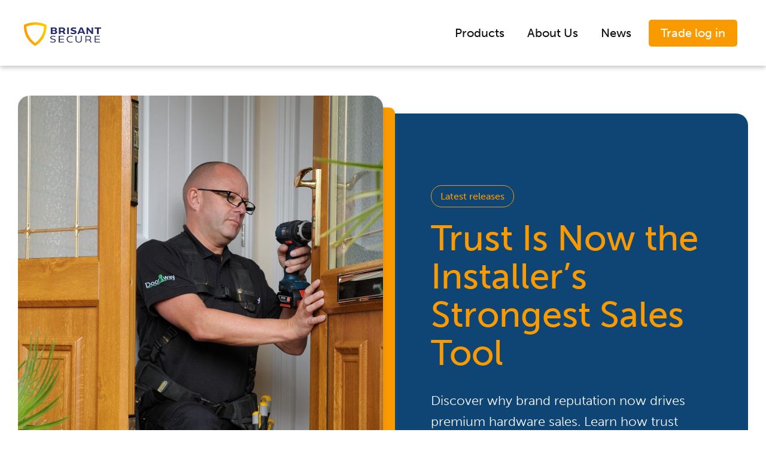

--- FILE ---
content_type: text/html; charset=UTF-8
request_url: https://www.brisant-secure.com/
body_size: 52091
content:
<!DOCTYPE html>
<html lang="en">
<head>
<meta charset="utf-8">
<meta name="viewport" content="width=device-width, initial-scale=1.0">
<title>Home - Brisant</title>
<meta name='robots' content='index, follow, max-image-preview:large, max-snippet:-1, max-video-preview:-1' />
<!-- Google Tag Manager for WordPress by gtm4wp.com -->
<script data-cfasync="false" data-pagespeed-no-defer>
var gtm4wp_datalayer_name = "dataLayer";
var dataLayer = dataLayer || [];
</script>
<!-- End Google Tag Manager for WordPress by gtm4wp.com -->
<!-- This site is optimized with the Yoast SEO plugin v23.0 - https://yoast.com/wordpress/plugins/seo/ -->
<link rel="canonical" href="https://www.brisant-secure.com/" />
<meta property="og:locale" content="en_GB" />
<meta property="og:type" content="website" />
<meta property="og:title" content="Home - Brisant" />
<meta property="og:url" content="https://www.brisant-secure.com/" />
<meta property="og:site_name" content="Brisant" />
<meta property="article:modified_time" content="2026-01-07T11:45:01+00:00" />
<meta name="twitter:card" content="summary_large_image" />
<script type="application/ld+json" class="yoast-schema-graph">{"@context":"https://schema.org","@graph":[{"@type":"WebPage","@id":"https://www.brisant-secure.com/","url":"https://www.brisant-secure.com/","name":"Home - Brisant","isPartOf":{"@id":"https://www.brisant-secure.com/#website"},"datePublished":"2024-01-10T08:48:53+00:00","dateModified":"2026-01-07T11:45:01+00:00","breadcrumb":{"@id":"https://www.brisant-secure.com/#breadcrumb"},"inLanguage":"en-GB","potentialAction":[{"@type":"ReadAction","target":["https://www.brisant-secure.com/"]}]},{"@type":"BreadcrumbList","@id":"https://www.brisant-secure.com/#breadcrumb","itemListElement":[{"@type":"ListItem","position":1,"name":"Home"}]},{"@type":"WebSite","@id":"https://www.brisant-secure.com/#website","url":"https://www.brisant-secure.com/","name":"Brisant","description":"","potentialAction":[{"@type":"SearchAction","target":{"@type":"EntryPoint","urlTemplate":"https://www.brisant-secure.com/?s={search_term_string}"},"query-input":"required name=search_term_string"}],"inLanguage":"en-GB"}]}</script>
<!-- / Yoast SEO plugin. -->
<link rel='dns-prefetch' href='//maps.googleapis.com' />
<link rel='dns-prefetch' href='//cdn.jsdelivr.net' />
<link rel='dns-prefetch' href='//unpkg.com' />
<script type="text/javascript">
/* <![CDATA[ */
window._wpemojiSettings = {"baseUrl":"https:\/\/s.w.org\/images\/core\/emoji\/15.0.3\/72x72\/","ext":".png","svgUrl":"https:\/\/s.w.org\/images\/core\/emoji\/15.0.3\/svg\/","svgExt":".svg","source":{"concatemoji":"https:\/\/www.brisant-secure.com\/wordpress\/wp-includes\/js\/wp-emoji-release.min.js?ver=6.6.1"}};
/*! This file is auto-generated */
!function(i,n){var o,s,e;function c(e){try{var t={supportTests:e,timestamp:(new Date).valueOf()};sessionStorage.setItem(o,JSON.stringify(t))}catch(e){}}function p(e,t,n){e.clearRect(0,0,e.canvas.width,e.canvas.height),e.fillText(t,0,0);var t=new Uint32Array(e.getImageData(0,0,e.canvas.width,e.canvas.height).data),r=(e.clearRect(0,0,e.canvas.width,e.canvas.height),e.fillText(n,0,0),new Uint32Array(e.getImageData(0,0,e.canvas.width,e.canvas.height).data));return t.every(function(e,t){return e===r[t]})}function u(e,t,n){switch(t){case"flag":return n(e,"\ud83c\udff3\ufe0f\u200d\u26a7\ufe0f","\ud83c\udff3\ufe0f\u200b\u26a7\ufe0f")?!1:!n(e,"\ud83c\uddfa\ud83c\uddf3","\ud83c\uddfa\u200b\ud83c\uddf3")&&!n(e,"\ud83c\udff4\udb40\udc67\udb40\udc62\udb40\udc65\udb40\udc6e\udb40\udc67\udb40\udc7f","\ud83c\udff4\u200b\udb40\udc67\u200b\udb40\udc62\u200b\udb40\udc65\u200b\udb40\udc6e\u200b\udb40\udc67\u200b\udb40\udc7f");case"emoji":return!n(e,"\ud83d\udc26\u200d\u2b1b","\ud83d\udc26\u200b\u2b1b")}return!1}function f(e,t,n){var r="undefined"!=typeof WorkerGlobalScope&&self instanceof WorkerGlobalScope?new OffscreenCanvas(300,150):i.createElement("canvas"),a=r.getContext("2d",{willReadFrequently:!0}),o=(a.textBaseline="top",a.font="600 32px Arial",{});return e.forEach(function(e){o[e]=t(a,e,n)}),o}function t(e){var t=i.createElement("script");t.src=e,t.defer=!0,i.head.appendChild(t)}"undefined"!=typeof Promise&&(o="wpEmojiSettingsSupports",s=["flag","emoji"],n.supports={everything:!0,everythingExceptFlag:!0},e=new Promise(function(e){i.addEventListener("DOMContentLoaded",e,{once:!0})}),new Promise(function(t){var n=function(){try{var e=JSON.parse(sessionStorage.getItem(o));if("object"==typeof e&&"number"==typeof e.timestamp&&(new Date).valueOf()<e.timestamp+604800&&"object"==typeof e.supportTests)return e.supportTests}catch(e){}return null}();if(!n){if("undefined"!=typeof Worker&&"undefined"!=typeof OffscreenCanvas&&"undefined"!=typeof URL&&URL.createObjectURL&&"undefined"!=typeof Blob)try{var e="postMessage("+f.toString()+"("+[JSON.stringify(s),u.toString(),p.toString()].join(",")+"));",r=new Blob([e],{type:"text/javascript"}),a=new Worker(URL.createObjectURL(r),{name:"wpTestEmojiSupports"});return void(a.onmessage=function(e){c(n=e.data),a.terminate(),t(n)})}catch(e){}c(n=f(s,u,p))}t(n)}).then(function(e){for(var t in e)n.supports[t]=e[t],n.supports.everything=n.supports.everything&&n.supports[t],"flag"!==t&&(n.supports.everythingExceptFlag=n.supports.everythingExceptFlag&&n.supports[t]);n.supports.everythingExceptFlag=n.supports.everythingExceptFlag&&!n.supports.flag,n.DOMReady=!1,n.readyCallback=function(){n.DOMReady=!0}}).then(function(){return e}).then(function(){var e;n.supports.everything||(n.readyCallback(),(e=n.source||{}).concatemoji?t(e.concatemoji):e.wpemoji&&e.twemoji&&(t(e.twemoji),t(e.wpemoji)))}))}((window,document),window._wpemojiSettings);
/* ]]> */
</script>
<style id='wp-emoji-styles-inline-css' type='text/css'>
img.wp-smiley, img.emoji {
display: inline !important;
border: none !important;
box-shadow: none !important;
height: 1em !important;
width: 1em !important;
margin: 0 0.07em !important;
vertical-align: -0.1em !important;
background: none !important;
padding: 0 !important;
}
</style>
<!-- <link rel='stylesheet' id='wp-block-library-css' href='https://www.brisant-secure.com/wordpress/wp-includes/css/dist/block-library/style.min.css?ver=6.6.1' type='text/css' media='all' /> -->
<link rel="stylesheet" type="text/css" href="//www.brisant-secure.com/wordpress/wp-content/cache/wpfc-minified/jmc7ukvt/3xbo6.css" media="all"/>
<style id='classic-theme-styles-inline-css' type='text/css'>
/*! This file is auto-generated */
.wp-block-button__link{color:#fff;background-color:#32373c;border-radius:9999px;box-shadow:none;text-decoration:none;padding:calc(.667em + 2px) calc(1.333em + 2px);font-size:1.125em}.wp-block-file__button{background:#32373c;color:#fff;text-decoration:none}
</style>
<style id='global-styles-inline-css' type='text/css'>
:root{--wp--preset--aspect-ratio--square: 1;--wp--preset--aspect-ratio--4-3: 4/3;--wp--preset--aspect-ratio--3-4: 3/4;--wp--preset--aspect-ratio--3-2: 3/2;--wp--preset--aspect-ratio--2-3: 2/3;--wp--preset--aspect-ratio--16-9: 16/9;--wp--preset--aspect-ratio--9-16: 9/16;--wp--preset--color--black: #000000;--wp--preset--color--cyan-bluish-gray: #abb8c3;--wp--preset--color--white: #ffffff;--wp--preset--color--pale-pink: #f78da7;--wp--preset--color--vivid-red: #cf2e2e;--wp--preset--color--luminous-vivid-orange: #ff6900;--wp--preset--color--luminous-vivid-amber: #fcb900;--wp--preset--color--light-green-cyan: #7bdcb5;--wp--preset--color--vivid-green-cyan: #00d084;--wp--preset--color--pale-cyan-blue: #8ed1fc;--wp--preset--color--vivid-cyan-blue: #0693e3;--wp--preset--color--vivid-purple: #9b51e0;--wp--preset--gradient--vivid-cyan-blue-to-vivid-purple: linear-gradient(135deg,rgba(6,147,227,1) 0%,rgb(155,81,224) 100%);--wp--preset--gradient--light-green-cyan-to-vivid-green-cyan: linear-gradient(135deg,rgb(122,220,180) 0%,rgb(0,208,130) 100%);--wp--preset--gradient--luminous-vivid-amber-to-luminous-vivid-orange: linear-gradient(135deg,rgba(252,185,0,1) 0%,rgba(255,105,0,1) 100%);--wp--preset--gradient--luminous-vivid-orange-to-vivid-red: linear-gradient(135deg,rgba(255,105,0,1) 0%,rgb(207,46,46) 100%);--wp--preset--gradient--very-light-gray-to-cyan-bluish-gray: linear-gradient(135deg,rgb(238,238,238) 0%,rgb(169,184,195) 100%);--wp--preset--gradient--cool-to-warm-spectrum: linear-gradient(135deg,rgb(74,234,220) 0%,rgb(151,120,209) 20%,rgb(207,42,186) 40%,rgb(238,44,130) 60%,rgb(251,105,98) 80%,rgb(254,248,76) 100%);--wp--preset--gradient--blush-light-purple: linear-gradient(135deg,rgb(255,206,236) 0%,rgb(152,150,240) 100%);--wp--preset--gradient--blush-bordeaux: linear-gradient(135deg,rgb(254,205,165) 0%,rgb(254,45,45) 50%,rgb(107,0,62) 100%);--wp--preset--gradient--luminous-dusk: linear-gradient(135deg,rgb(255,203,112) 0%,rgb(199,81,192) 50%,rgb(65,88,208) 100%);--wp--preset--gradient--pale-ocean: linear-gradient(135deg,rgb(255,245,203) 0%,rgb(182,227,212) 50%,rgb(51,167,181) 100%);--wp--preset--gradient--electric-grass: linear-gradient(135deg,rgb(202,248,128) 0%,rgb(113,206,126) 100%);--wp--preset--gradient--midnight: linear-gradient(135deg,rgb(2,3,129) 0%,rgb(40,116,252) 100%);--wp--preset--font-size--small: 13px;--wp--preset--font-size--medium: 20px;--wp--preset--font-size--large: 36px;--wp--preset--font-size--x-large: 42px;--wp--preset--spacing--20: 0.44rem;--wp--preset--spacing--30: 0.67rem;--wp--preset--spacing--40: 1rem;--wp--preset--spacing--50: 1.5rem;--wp--preset--spacing--60: 2.25rem;--wp--preset--spacing--70: 3.38rem;--wp--preset--spacing--80: 5.06rem;--wp--preset--shadow--natural: 6px 6px 9px rgba(0, 0, 0, 0.2);--wp--preset--shadow--deep: 12px 12px 50px rgba(0, 0, 0, 0.4);--wp--preset--shadow--sharp: 6px 6px 0px rgba(0, 0, 0, 0.2);--wp--preset--shadow--outlined: 6px 6px 0px -3px rgba(255, 255, 255, 1), 6px 6px rgba(0, 0, 0, 1);--wp--preset--shadow--crisp: 6px 6px 0px rgba(0, 0, 0, 1);}:where(.is-layout-flex){gap: 0.5em;}:where(.is-layout-grid){gap: 0.5em;}body .is-layout-flex{display: flex;}.is-layout-flex{flex-wrap: wrap;align-items: center;}.is-layout-flex > :is(*, div){margin: 0;}body .is-layout-grid{display: grid;}.is-layout-grid > :is(*, div){margin: 0;}:where(.wp-block-columns.is-layout-flex){gap: 2em;}:where(.wp-block-columns.is-layout-grid){gap: 2em;}:where(.wp-block-post-template.is-layout-flex){gap: 1.25em;}:where(.wp-block-post-template.is-layout-grid){gap: 1.25em;}.has-black-color{color: var(--wp--preset--color--black) !important;}.has-cyan-bluish-gray-color{color: var(--wp--preset--color--cyan-bluish-gray) !important;}.has-white-color{color: var(--wp--preset--color--white) !important;}.has-pale-pink-color{color: var(--wp--preset--color--pale-pink) !important;}.has-vivid-red-color{color: var(--wp--preset--color--vivid-red) !important;}.has-luminous-vivid-orange-color{color: var(--wp--preset--color--luminous-vivid-orange) !important;}.has-luminous-vivid-amber-color{color: var(--wp--preset--color--luminous-vivid-amber) !important;}.has-light-green-cyan-color{color: var(--wp--preset--color--light-green-cyan) !important;}.has-vivid-green-cyan-color{color: var(--wp--preset--color--vivid-green-cyan) !important;}.has-pale-cyan-blue-color{color: var(--wp--preset--color--pale-cyan-blue) !important;}.has-vivid-cyan-blue-color{color: var(--wp--preset--color--vivid-cyan-blue) !important;}.has-vivid-purple-color{color: var(--wp--preset--color--vivid-purple) !important;}.has-black-background-color{background-color: var(--wp--preset--color--black) !important;}.has-cyan-bluish-gray-background-color{background-color: var(--wp--preset--color--cyan-bluish-gray) !important;}.has-white-background-color{background-color: var(--wp--preset--color--white) !important;}.has-pale-pink-background-color{background-color: var(--wp--preset--color--pale-pink) !important;}.has-vivid-red-background-color{background-color: var(--wp--preset--color--vivid-red) !important;}.has-luminous-vivid-orange-background-color{background-color: var(--wp--preset--color--luminous-vivid-orange) !important;}.has-luminous-vivid-amber-background-color{background-color: var(--wp--preset--color--luminous-vivid-amber) !important;}.has-light-green-cyan-background-color{background-color: var(--wp--preset--color--light-green-cyan) !important;}.has-vivid-green-cyan-background-color{background-color: var(--wp--preset--color--vivid-green-cyan) !important;}.has-pale-cyan-blue-background-color{background-color: var(--wp--preset--color--pale-cyan-blue) !important;}.has-vivid-cyan-blue-background-color{background-color: var(--wp--preset--color--vivid-cyan-blue) !important;}.has-vivid-purple-background-color{background-color: var(--wp--preset--color--vivid-purple) !important;}.has-black-border-color{border-color: var(--wp--preset--color--black) !important;}.has-cyan-bluish-gray-border-color{border-color: var(--wp--preset--color--cyan-bluish-gray) !important;}.has-white-border-color{border-color: var(--wp--preset--color--white) !important;}.has-pale-pink-border-color{border-color: var(--wp--preset--color--pale-pink) !important;}.has-vivid-red-border-color{border-color: var(--wp--preset--color--vivid-red) !important;}.has-luminous-vivid-orange-border-color{border-color: var(--wp--preset--color--luminous-vivid-orange) !important;}.has-luminous-vivid-amber-border-color{border-color: var(--wp--preset--color--luminous-vivid-amber) !important;}.has-light-green-cyan-border-color{border-color: var(--wp--preset--color--light-green-cyan) !important;}.has-vivid-green-cyan-border-color{border-color: var(--wp--preset--color--vivid-green-cyan) !important;}.has-pale-cyan-blue-border-color{border-color: var(--wp--preset--color--pale-cyan-blue) !important;}.has-vivid-cyan-blue-border-color{border-color: var(--wp--preset--color--vivid-cyan-blue) !important;}.has-vivid-purple-border-color{border-color: var(--wp--preset--color--vivid-purple) !important;}.has-vivid-cyan-blue-to-vivid-purple-gradient-background{background: var(--wp--preset--gradient--vivid-cyan-blue-to-vivid-purple) !important;}.has-light-green-cyan-to-vivid-green-cyan-gradient-background{background: var(--wp--preset--gradient--light-green-cyan-to-vivid-green-cyan) !important;}.has-luminous-vivid-amber-to-luminous-vivid-orange-gradient-background{background: var(--wp--preset--gradient--luminous-vivid-amber-to-luminous-vivid-orange) !important;}.has-luminous-vivid-orange-to-vivid-red-gradient-background{background: var(--wp--preset--gradient--luminous-vivid-orange-to-vivid-red) !important;}.has-very-light-gray-to-cyan-bluish-gray-gradient-background{background: var(--wp--preset--gradient--very-light-gray-to-cyan-bluish-gray) !important;}.has-cool-to-warm-spectrum-gradient-background{background: var(--wp--preset--gradient--cool-to-warm-spectrum) !important;}.has-blush-light-purple-gradient-background{background: var(--wp--preset--gradient--blush-light-purple) !important;}.has-blush-bordeaux-gradient-background{background: var(--wp--preset--gradient--blush-bordeaux) !important;}.has-luminous-dusk-gradient-background{background: var(--wp--preset--gradient--luminous-dusk) !important;}.has-pale-ocean-gradient-background{background: var(--wp--preset--gradient--pale-ocean) !important;}.has-electric-grass-gradient-background{background: var(--wp--preset--gradient--electric-grass) !important;}.has-midnight-gradient-background{background: var(--wp--preset--gradient--midnight) !important;}.has-small-font-size{font-size: var(--wp--preset--font-size--small) !important;}.has-medium-font-size{font-size: var(--wp--preset--font-size--medium) !important;}.has-large-font-size{font-size: var(--wp--preset--font-size--large) !important;}.has-x-large-font-size{font-size: var(--wp--preset--font-size--x-large) !important;}
:where(.wp-block-post-template.is-layout-flex){gap: 1.25em;}:where(.wp-block-post-template.is-layout-grid){gap: 1.25em;}
:where(.wp-block-columns.is-layout-flex){gap: 2em;}:where(.wp-block-columns.is-layout-grid){gap: 2em;}
:root :where(.wp-block-pullquote){font-size: 1.5em;line-height: 1.6;}
</style>
<!-- <link rel='stylesheet' id='contact-form-7-css' href='https://www.brisant-secure.com/wordpress/wp-content/plugins/contact-form-7/includes/css/styles.css?ver=5.9.6' type='text/css' media='all' /> -->
<!-- <link rel='stylesheet' id='megamenu-css' href='https://www.brisant-secure.com/wordpress/wp-content/uploads/maxmegamenu/style.css?ver=723ee4' type='text/css' media='all' /> -->
<!-- <link rel='stylesheet' id='dashicons-css' href='https://www.brisant-secure.com/wordpress/wp-includes/css/dashicons.min.css?ver=6.6.1' type='text/css' media='all' /> -->
<!-- <link rel='stylesheet' id='megamenu-genericons-css' href='https://www.brisant-secure.com/wordpress/wp-content/plugins/megamenu-pro/icons/genericons/genericons/genericons.css?ver=2.2.9.1' type='text/css' media='all' /> -->
<!-- <link rel='stylesheet' id='megamenu-fontawesome-css' href='https://www.brisant-secure.com/wordpress/wp-content/plugins/megamenu-pro/icons/fontawesome/css/font-awesome.min.css?ver=2.2.9.1' type='text/css' media='all' /> -->
<!-- <link rel='stylesheet' id='megamenu-fontawesome5-css' href='https://www.brisant-secure.com/wordpress/wp-content/plugins/megamenu-pro/icons/fontawesome5/css/all.min.css?ver=2.2.9.1' type='text/css' media='all' /> -->
<link rel="stylesheet" type="text/css" href="//www.brisant-secure.com/wordpress/wp-content/cache/wpfc-minified/88ze3qf2/3xbo6.css" media="all"/>
<link rel='stylesheet' id='swiper-css' href='https://cdn.jsdelivr.net/npm/swiper@10/swiper-bundle.min.css?ver=2.3.1' type='text/css' media='all' />
<link rel='stylesheet' id='aos-css' href='https://unpkg.com/aos@2.3.1/dist/aos.css?ver=2.3.1' type='text/css' media='all' />
<link rel='stylesheet' id='bootstrap-css' href='https://cdn.jsdelivr.net/npm/bootstrap@5.3.1/dist/css/bootstrap.min.css?ver=5.3.1' type='text/css' media='all' />
<!-- <link rel='stylesheet' id='main-min-css' href='https://www.brisant-secure.com/wordpress/wp-content/themes/brisant/css/styles.css?ver=1.1.1' type='text/css' media='all' /> -->
<link rel="stylesheet" type="text/css" href="//www.brisant-secure.com/wordpress/wp-content/cache/wpfc-minified/t22zrxh/3xbo6.css" media="all"/>
<script type="text/javascript" src="https://www.brisant-secure.com/wordpress/wp-includes/js/jquery/jquery.min.js?ver=3.7.1" id="jquery-core-js"></script>
<script type="text/javascript" src="https://www.brisant-secure.com/wordpress/wp-includes/js/jquery/jquery-migrate.min.js?ver=3.4.1" id="jquery-migrate-js"></script>
<link rel="https://api.w.org/" href="https://www.brisant-secure.com/wp-json/" /><link rel="alternate" title="JSON" type="application/json" href="https://www.brisant-secure.com/wp-json/wp/v2/pages/8" /><link rel="EditURI" type="application/rsd+xml" title="RSD" href="https://www.brisant-secure.com/wordpress/xmlrpc.php?rsd" />
<meta name="generator" content="WordPress 6.6.1" />
<link rel='shortlink' href='https://www.brisant-secure.com/' />
<link rel="alternate" title="oEmbed (JSON)" type="application/json+oembed" href="https://www.brisant-secure.com/wp-json/oembed/1.0/embed?url=https%3A%2F%2Fwww.brisant-secure.com%2F" />
<link rel="alternate" title="oEmbed (XML)" type="text/xml+oembed" href="https://www.brisant-secure.com/wp-json/oembed/1.0/embed?url=https%3A%2F%2Fwww.brisant-secure.com%2F&#038;format=xml" />
<script type="text/javascript" src="https://www.groupcreative365.com/js/806652.js"></script>
<noscript><img alt="" src="https://www.groupcreative365.com/806652.png" style="display:none;" /></noscript><!-- Start of the LeadBooster Chatbot by Pipedrive code -->
<script>window.pipedriveLeadboosterConfig = {base: 'leadbooster-chat.pipedrive.com',companyId: 13522197,playbookUuid: '4fdc695c-2608-49bc-ac12-0c0bd676216e',version: 2};(function () {var w = window;if (w.LeadBooster) {console.warn('LeadBooster already exists');} else {w.LeadBooster = {q: [],on: function (n, h) {this.q.push({ t: 'o', n: n, h: h });},trigger: function (n) {this.q.push({ t: 't', n: n });},};}})();</script><script src="https://leadbooster-chat.pipedrive.com/assets/loader.js" async></script>
<!-- End of the LeadBooster Chatbot by Pipedrive Code. -->
<!-- Google Tag Manager for WordPress by gtm4wp.com -->
<!-- GTM Container placement set to automatic -->
<script data-cfasync="false" data-pagespeed-no-defer>
var dataLayer_content = {"pagePostType":"frontpage","pagePostType2":"single-page","pagePostAuthor":"josh.higgins"};
dataLayer.push( dataLayer_content );
</script>
<script data-cfasync="false">
(function(w,d,s,l,i){w[l]=w[l]||[];w[l].push({'gtm.start':
new Date().getTime(),event:'gtm.js'});var f=d.getElementsByTagName(s)[0],
j=d.createElement(s),dl=l!='dataLayer'?'&l='+l:'';j.async=true;j.src=
'//www.googletagmanager.com/gtm.js?id='+i+dl;f.parentNode.insertBefore(j,f);
})(window,document,'script','dataLayer','GTM-5R49ZMF3');
</script>
<!-- End Google Tag Manager for WordPress by gtm4wp.com --><link rel="icon" href="https://www.brisant-secure.com/wordpress/wp-content/uploads/2024/01/cropped-android-chrome-512x512-2-1-32x32.png" sizes="32x32" />
<link rel="icon" href="https://www.brisant-secure.com/wordpress/wp-content/uploads/2024/01/cropped-android-chrome-512x512-2-1-192x192.png" sizes="192x192" />
<link rel="apple-touch-icon" href="https://www.brisant-secure.com/wordpress/wp-content/uploads/2024/01/cropped-android-chrome-512x512-2-1-180x180.png" />
<meta name="msapplication-TileImage" content="https://www.brisant-secure.com/wordpress/wp-content/uploads/2024/01/cropped-android-chrome-512x512-2-1-270x270.png" />
<style type="text/css">/** Mega Menu CSS: fs **/</style>
</head>
<body class="home page-template-default page page-id-8 site mega-menu-header-menu">
<header class="">
<div class="header">
<div class="container-fluid">
<div class="row">
<div class="col-12">
<div class="alt-header-inner">
</div>
</div>
</div>
<div class="row">
<div class="col-12">
<div class="header-inner">
<div id="mega-menu-wrap-header-menu" class="mega-menu-wrap"><div class="mega-menu-toggle"><div class="mega-toggle-blocks-left"><div class='mega-toggle-block mega-logo-block mega-toggle-block-1' id='mega-toggle-block-1'><a class="mega-menu-logo" href="/" target="_self"><img class="mega-menu-logo" src="https://www.brisant-secure.com/wordpress/wp-content/uploads/2024/01/logo.svg" /></a></div></div><div class="mega-toggle-blocks-center"></div><div class="mega-toggle-blocks-right"><div class='mega-toggle-block mega-menu-toggle-animated-block mega-toggle-block-2' id='mega-toggle-block-2'><button aria-label="Toggle Menu" class="mega-toggle-animated mega-toggle-animated-slider" type="button" aria-expanded="false">
<span class="mega-toggle-animated-box">
<span class="mega-toggle-animated-inner"></span>
</span>
</button></div></div></div><ul id="mega-menu-header-menu" class="mega-menu max-mega-menu mega-menu-horizontal mega-no-js" data-event="hover_intent" data-effect="fade_up" data-effect-speed="200" data-effect-mobile="slide_left" data-effect-speed-mobile="200" data-mobile-force-width="false" data-second-click="go" data-document-click="collapse" data-vertical-behaviour="standard" data-breakpoint="768" data-unbind="true" data-mobile-state="collapse_all" data-hover-intent-timeout="300" data-hover-intent-interval="100"><li class='mega-menu-item mega-menu-item-type-custom mega-menu-item-object-custom mega-align-bottom-left mega-menu-flyout mega-item-align-float-left mega-hide-on-mobile mega-menu-item-30' id='mega-menu-item-30'><a class='mega-menu-link mega-menu-logo' href='https://www.brisant-secure.com'><img class='mega-menu-logo' width='129' height='40' src='https://www.brisant-secure.com/wordpress/wp-content/uploads/2024/01/logo.svg' /></a></li><li class='mega-menu-item mega-menu-item-type-post_type mega-menu-item-object-page mega-align-bottom-left mega-menu-flyout mega-menu-item-28' id='mega-menu-item-28'><a class="mega-menu-link" href="https://www.brisant-secure.com/products/" tabindex="0">Products</a></li><li class='mega-menu-item mega-menu-item-type-post_type mega-menu-item-object-page mega-align-bottom-left mega-menu-flyout mega-menu-item-27' id='mega-menu-item-27'><a class="mega-menu-link" href="https://www.brisant-secure.com/about-us/" tabindex="0">About Us</a></li><li class='mega-menu-item mega-menu-item-type-post_type mega-menu-item-object-page mega-align-bottom-left mega-menu-flyout mega-menu-item-26' id='mega-menu-item-26'><a class="mega-menu-link" href="https://www.brisant-secure.com/news/" tabindex="0">News</a></li><li class='mega-primary-link mega-menu-item mega-menu-item-type-custom mega-menu-item-object-custom mega-align-bottom-left mega-menu-flyout mega-menu-item-29 primary-link' id='mega-menu-item-29'><a class="mega-menu-link" href="/login/" tabindex="0">Trade log in</a></li></ul></div>                        </div>
</div>
</div>
</div>
</div>
</header>    
<section id="text-image-offset-block_89d7954b5f46f35f9a2be0f7d6f4c17a" class="text-image-offset" style=" ">
<div class="container-fluid ">
<div class="row">
<div class="col-12">
<div class="outer">
<div id="imageAnchor-block_89d7954b5f46f35f9a2be0f7d6f4c17a" class="image" >
<div class="image-inner">
<picture>
<source media="(max-width: 350px)" srcset="https://www.brisant-secure.com/wordpress/wp-content/uploads/2026/01/DSC0148-1-1-300x200.jpg 1x">
<source media="(max-width: 768px)" srcset="https://www.brisant-secure.com/wordpress/wp-content/uploads/2026/01/DSC0148-1-1-768x511.jpg 1x">
<source media="(max-width: 1024px)" srcset="https://www.brisant-secure.com/wordpress/wp-content/uploads/2026/01/DSC0148-1-1-1024x681.jpg 1x">
<img decoding="async" id="" class="" src="https://www.brisant-secure.com/wordpress/wp-content/uploads/2026/01/DSC0148-1-1-scaled.jpg" alt="" />
</picture>
</div>
</div>
<div class="content">
<div class="bar" > </div>
<div class="latest-releases">
<h6>Latest releases</h6>
</div>
<h2>Trust Is Now the Installer’s Strongest Sales Tool</h2>
<div class="description">
<p>Discover why brand reputation now drives premium hardware sales. Learn how trust reduces friction, protects margins, and helps installers close deals faster.</p>
</div>
<a class="button__outline-primary-transparent" href="https://www.brisant-secure.com/news/trust-is-now-the-installers-strongest-sales-tool/" target="_self">Find out more</a>
</div>
</div>
</div>
</div>
</div>
</section>
<section id="block_767821c9c3514957a5d8bd79983878b0" class="text-image-split theme-white">
<div class="container-fluid">
<div class="row">
<div class="col-12 ">
<div class="content">
<div class="text-col" id="link_Say_hello_to_Ultion_Nuki_2025">
<div class="inner square">
<div class="text-content">
<h2>Say hello to Ultion Nuki 2025</h2>
<div class="description">
<p>Our smartest lock yet. Faster motor, built-in Wi-Fi, Matter compatible. Installs in under 4 minutes with no drilling required.</p>
</div>
<a class="button__primary" href="https://www.brisant-secure.com/news/the-all-new-ultion-nuki-2025/" target="_self">Find out more</a>
</div>
</div>
</div>
<div class="square image" data-aos="fade-left" data-aos-anchor-placement="center-bottom">
<picture>
<source media="(max-width: 350px)" srcset="https://www.brisant-secure.com/wordpress/wp-content/uploads/2025/12/FREE-ULTION-SAMPLES-300x150.png 1x">
<source media="(max-width: 768px)" srcset="https://www.brisant-secure.com/wordpress/wp-content/uploads/2025/12/FREE-ULTION-SAMPLES-768x384.png 1x">
<source media="(max-width: 1024px)" srcset="https://www.brisant-secure.com/wordpress/wp-content/uploads/2025/12/FREE-ULTION-SAMPLES-1024x512.png 1x">
<img decoding="async" id="" class=" image-match-text" src="https://www.brisant-secure.com/wordpress/wp-content/uploads/2025/12/FREE-ULTION-SAMPLES.png" alt="" />
</picture>
</div>
</div>
</div>
</div>
</div>
</section>
<section id="block_94fab9d14c60e5eeab7ab0260ab9a460" class="text-image-split theme-white">
<div class="container-fluid">
<div class="row">
<div class="col-12 ">
<div class="content">
<div class="square image" data-aos="fade-right" data-aos-anchor-placement="center-bottom">
<picture>
<source media="(max-width: 350px)" srcset="https://www.brisant-secure.com/wordpress/wp-content/uploads/2025/04/2660d064-420a-4382-8317-71aae977b1f2-1-e1745840487258-300x161.jpg 1x">
<source media="(max-width: 768px)" srcset="https://www.brisant-secure.com/wordpress/wp-content/uploads/2025/04/2660d064-420a-4382-8317-71aae977b1f2-1-e1745840487258-768x412.jpg 1x">
<source media="(max-width: 1024px)" srcset="https://www.brisant-secure.com/wordpress/wp-content/uploads/2025/04/2660d064-420a-4382-8317-71aae977b1f2-1-e1745840487258-1024x549.jpg 1x">
<img decoding="async" id="" class=" image-match-text" src="https://www.brisant-secure.com/wordpress/wp-content/uploads/2025/04/2660d064-420a-4382-8317-71aae977b1f2-1-e1745840487258.jpg" alt="" />
</picture>
</div>
<div class="text-col" id="link_Glazerite_Expands_Lock_Offering_with_Ultion_1_Star_Plus">
<div class="inner square">
<div class="text-content">
<h2>Glazerite Expands Lock Offering with Ultion 1 Star Plus</h2>
<div class="description">
<p>Glazerite expands its Ultion lock range with the Ultion 1 Star Plus, giving installers more choice without compromising on security.</p>
</div>
<a class="button__primary" href="https://www.brisant-secure.com/news/glazerite-expands-lock-offering-with-ultion-1-star-plus/" target="_self">Find out more</a>
</div>
</div>
</div>
</div>
</div>
</div>
</div>
</section>
<section id="block_6f43976557150f4b863cf912eb0d4a6d" class="text-image-split theme-white">
<div class="container-fluid">
<div class="row">
<div class="col-12 ">
<div class="content">
<div class="text-col" id="link_Providing_the_very_best_protection_for_British_Homes">
<div class="inner square">
<div class="text-content">
<h2>Providing the very best protection for British Homes</h2>
<div class="description">
<p>Offering a range of innovative solutions including locks, smart home products, door furniture and accessories that are always secured by design and convenient for the modern UK market.</p>
</div>
<a class="button__primary" href="https://www.brisant-secure.com/" target="_self">Find out more</a>
</div>
</div>
</div>
<div class="square image" data-aos="fade-left" data-aos-anchor-placement="center-bottom">
<picture>
<source media="(max-width: 350px)" srcset="https://www.brisant-secure.com/wordpress/wp-content/uploads/2024/01/image001-300x216.jpg 1x">
<source media="(max-width: 768px)" srcset="https://www.brisant-secure.com/wordpress/wp-content/uploads/2024/01/image001.jpg 1x">
<source media="(max-width: 1024px)" srcset="https://www.brisant-secure.com/wordpress/wp-content/uploads/2024/01/image001.jpg 1x">
<img decoding="async" id="" class=" image-match-text" src="https://www.brisant-secure.com/wordpress/wp-content/uploads/2024/01/image001.jpg" alt="" />
</picture>
</div>
</div>
</div>
</div>
</div>
</section>
<section id="transparent-paralax-block_62ed403da154c8f3216f68c38694fc8f" class="transparent-paralax" style=";">
<div class="content-container">
<div class="container-fluid">
<div class="row">
<div class="col-lg-12 background-outer">
<div class="background" style=" background-image: url(https://www.brisant-secure.com/wordpress/wp-content/uploads/2024/01/back-cropped-1.png);">
<div class="padder-top">
</div>
<div class="image-wrapper">
<div class="image image-1">
<picture>
<source media="(max-width: 350px)" srcset="https://www.brisant-secure.com/wordpress/wp-content/uploads/2024/01/HS2A9856-300x200.jpg 1x">
<source media="(max-width: 768px)" srcset="https://www.brisant-secure.com/wordpress/wp-content/uploads/2024/01/HS2A9856-768x512.jpg 1x">
<source media="(max-width: 1024px)" srcset="https://www.brisant-secure.com/wordpress/wp-content/uploads/2024/01/HS2A9856-1024x683.jpg 1x">
<img decoding="async" id="" class="" src="https://www.brisant-secure.com/wordpress/wp-content/uploads/2024/01/HS2A9856.jpg" alt="" />
</picture>
</div>
<div class="image image-2">
<picture>
<source media="(max-width: 350px)" srcset="https://www.brisant-secure.com/wordpress/wp-content/uploads/2024/01/HS2A0710-2-300x200.jpg 1x">
<source media="(max-width: 768px)" srcset="https://www.brisant-secure.com/wordpress/wp-content/uploads/2024/01/HS2A0710-2-768x512.jpg 1x">
<source media="(max-width: 1024px)" srcset="https://www.brisant-secure.com/wordpress/wp-content/uploads/2024/01/HS2A0710-2-1024x683.jpg 1x">
<img decoding="async" id="" class="" src="https://www.brisant-secure.com/wordpress/wp-content/uploads/2024/01/HS2A0710-2.jpg" alt="" />
</picture>
</div>
</div>
<div class="padder-bottom">
</div>
</div>
</div>
</div>
</div>
</div>
</section>
<section id="latest-posts-swiper-block_c0114c7f67bc819c758e145bf16d7a46" class="latest-posts-swiper" style="">
<div class="container-fluid">
<div class="row">
<div class="col-lg-12">
<!-- SWIPER 1 TEXT CONTENT -->
<div class="row">
<div class="col-lg-5 text-swiper-wrapper">
<div class="swiper text-content-swiper">
<div class="swiper-wrapper">
<div class="swiper-slide">
<div class="text-content">
<div class="title">
<h6>Latest news</h6>
</div>
<div class="date">
<h6>22nd January 2026</h6>
</div>
<div class="info">
<h2> The Ultion 1 Star PLUS with Sacrificial Cut Explained </h2>
<a href="https://www.brisant-secure.com/news/the-ultion-1-star-plus-with-sacrificial-cut-explained/" class="latest-news-post">
<div class="button__outline-primary">
Discover more
</div>
</a>
</div>
</div>
</div>
<div class="swiper-slide">
<div class="text-content">
<div class="title">
<h6>Latest news</h6>
</div>
<div class="date">
<h6>7th January 2026</h6>
</div>
<div class="info">
<h2> Trust Is Now the Installer’s Strongest Sales Tool </h2>
<a href="https://www.brisant-secure.com/news/trust-is-now-the-installers-strongest-sales-tool/" class="latest-news-post">
<div class="button__outline-primary">
Discover more
</div>
</a>
</div>
</div>
</div>
<div class="swiper-slide">
<div class="text-content">
<div class="title">
<h6>Latest news</h6>
</div>
<div class="date">
<h6>15th December 2025</h6>
</div>
<div class="info">
<h2> Christmas Delivery Dates 2025 </h2>
<a href="https://www.brisant-secure.com/news/christmas-deliveries-to-locksmiths-2/" class="latest-news-post">
<div class="button__outline-primary">
Discover more
</div>
</a>
</div>
</div>
</div>
<div class="swiper-slide">
<div class="text-content">
<div class="title">
<h6>Latest news</h6>
</div>
<div class="date">
<h6>1st December 2025</h6>
</div>
<div class="info">
<h2> The All New Ultion Nuki 2025 </h2>
<a href="https://www.brisant-secure.com/news/the-all-new-ultion-nuki-2025/" class="latest-news-post">
<div class="button__outline-primary">
Discover more
</div>
</a>
</div>
</div>
</div>
<div class="swiper-slide">
<div class="text-content">
<div class="title">
<h6>Latest news</h6>
</div>
<div class="date">
<h6>17th November 2025</h6>
</div>
<div class="info">
<h2> Why Standards Should Be the Minimum for Door Hardware </h2>
<a href="https://www.brisant-secure.com/news/why-standards-should-be-the-minimum-for-door-hardware/" class="latest-news-post">
<div class="button__outline-primary">
Discover more
</div>
</a>
</div>
</div>
</div>
<div class="swiper-slide">
<div class="text-content">
<div class="title">
<h6>Latest news</h6>
</div>
<div class="date">
<h6>26th August 2025</h6>
</div>
<div class="info">
<h2> A Year with Brisant: Luke’s Placement Experience </h2>
<a href="https://www.brisant-secure.com/news/a-year-with-brisant-lukes-placement-experience/" class="latest-news-post">
<div class="button__outline-primary">
Discover more
</div>
</a>
</div>
</div>
</div>
<div class="swiper-slide">
<div class="text-content">
<div class="title">
<h6>Latest news</h6>
</div>
<div class="date">
<h6>31st July 2025</h6>
</div>
<div class="info">
<h2> How to Win More Coastal Contracts with Corrosion Proof Door Hardware </h2>
<a href="https://www.brisant-secure.com/news/how-to-win-more-coastal-contracts-with-corrosion-proof-door-hardware/" class="latest-news-post">
<div class="button__outline-primary">
Discover more
</div>
</a>
</div>
</div>
</div>
<div class="swiper-slide">
<div class="text-content">
<div class="title">
<h6>Latest news</h6>
</div>
<div class="date">
<h6>11th June 2025</h6>
</div>
<div class="info">
<h2> Ultion Lock Defeats Blowtorch Burglary Attempt in Birmingham </h2>
<a href="https://www.brisant-secure.com/news/ultion-lock-defeats-blowtorch-burglary-attempt-in-birmingham/" class="latest-news-post">
<div class="button__outline-primary">
Discover more
</div>
</a>
</div>
</div>
</div>
<div class="swiper-slide">
<div class="text-content">
<div class="title">
<h6>Latest news</h6>
</div>
<div class="date">
<h6>14th May 2025</h6>
</div>
<div class="info">
<h2> Why Homeowners Are Now Asking for Ultion by Name </h2>
<a href="https://www.brisant-secure.com/news/why-homeowners-are-now-asking-for-ultion-by-name/" class="latest-news-post">
<div class="button__outline-primary">
Discover more
</div>
</a>
</div>
</div>
</div>
<div class="swiper-slide">
<div class="text-content">
<div class="title">
<h6>Latest news</h6>
</div>
<div class="date">
<h6>28th April 2025</h6>
</div>
<div class="info">
<h2> Glazerite Expands Lock Offering with Ultion 1 Star Plus </h2>
<a href="https://www.brisant-secure.com/news/glazerite-expands-lock-offering-with-ultion-1-star-plus/" class="latest-news-post">
<div class="button__outline-primary">
Discover more
</div>
</a>
</div>
</div>
</div>
<div class="navigation">
<div class="button-prev">
<img decoding="async" src="https://www.brisant-secure.com/wordpress/wp-content/themes/brisant/img/icons/arrow-secondary-alt.svg" alt="Arrow Icon Left">
</div>
<div class="swiper-pagination-latest"></div>
<div class="button-next">
<img decoding="async" src="https://www.brisant-secure.com/wordpress/wp-content/themes/brisant/img/icons/arrow-secondary-alt.svg" alt="Arrow Icon Right">
</div>
</div>
</div>
</div>
</div>
<!-- SWIPER 2 IMAGES -->
<div class="col-lg-7 image-swiper-wrapper">
<div class="swiper image-swiper">
<div class="swiper-wrapper">
<div class="swiper-slide">
<div class="post-image">
<picture>
<source media="(max-width: 350px)" srcset="https://www.brisant-secure.com/wordpress/wp-content/uploads/2026/01/1-Star_PLUS-slit-300x210.jpg 1x">
<source media="(max-width: 768px)" srcset="https://www.brisant-secure.com/wordpress/wp-content/uploads/2026/01/1-Star_PLUS-slit-768x538.jpg 1x">
<source media="(max-width: 1024px)" srcset="https://www.brisant-secure.com/wordpress/wp-content/uploads/2026/01/1-Star_PLUS-slit-1024x718.jpg 1x">
<img decoding="async" id="" class="" src="https://www.brisant-secure.com/wordpress/wp-content/uploads/2026/01/1-Star_PLUS-slit.jpg" alt="" />
</picture>
</div>
</div>
<div class="swiper-slide">
<div class="post-image">
<picture>
<source media="(max-width: 350px)" srcset="https://www.brisant-secure.com/wordpress/wp-content/uploads/2026/01/DSC0148-1-1-300x200.jpg 1x">
<source media="(max-width: 768px)" srcset="https://www.brisant-secure.com/wordpress/wp-content/uploads/2026/01/DSC0148-1-1-768x511.jpg 1x">
<source media="(max-width: 1024px)" srcset="https://www.brisant-secure.com/wordpress/wp-content/uploads/2026/01/DSC0148-1-1-1024x681.jpg 1x">
<img decoding="async" id="" class="" src="https://www.brisant-secure.com/wordpress/wp-content/uploads/2026/01/DSC0148-1-1-scaled.jpg" alt="" />
</picture>
</div>
</div>
<div class="swiper-slide">
<div class="post-image">
<picture>
<source media="(max-width: 350px)" srcset="https://www.brisant-secure.com/wordpress/wp-content/uploads/2025/12/Orders-received-on-the-9-300x150.png 1x">
<source media="(max-width: 768px)" srcset="https://www.brisant-secure.com/wordpress/wp-content/uploads/2025/12/Orders-received-on-the-9-768x384.png 1x">
<source media="(max-width: 1024px)" srcset="https://www.brisant-secure.com/wordpress/wp-content/uploads/2025/12/Orders-received-on-the-9-1024x512.png 1x">
<img decoding="async" id="" class="" src="https://www.brisant-secure.com/wordpress/wp-content/uploads/2025/12/Orders-received-on-the-9.png" alt="" />
</picture>
</div>
</div>
<div class="swiper-slide">
<div class="post-image">
<picture>
<source media="(max-width: 350px)" srcset="https://www.brisant-secure.com/wordpress/wp-content/uploads/2025/12/0000229-3-1-300x200.jpg 1x">
<source media="(max-width: 768px)" srcset="https://www.brisant-secure.com/wordpress/wp-content/uploads/2025/12/0000229-3-1-768x512.jpg 1x">
<source media="(max-width: 1024px)" srcset="https://www.brisant-secure.com/wordpress/wp-content/uploads/2025/12/0000229-3-1-1024x683.jpg 1x">
<img decoding="async" id="" class="" src="https://www.brisant-secure.com/wordpress/wp-content/uploads/2025/12/0000229-3-1-scaled.jpg" alt="" />
</picture>
</div>
</div>
<div class="swiper-slide">
<div class="post-image">
<picture>
<source media="(max-width: 350px)" srcset="https://www.brisant-secure.com/wordpress/wp-content/uploads/2025/11/DSC0424-300x145.jpg 1x">
<source media="(max-width: 768px)" srcset="https://www.brisant-secure.com/wordpress/wp-content/uploads/2025/11/DSC0424-768x371.jpg 1x">
<source media="(max-width: 1024px)" srcset="https://www.brisant-secure.com/wordpress/wp-content/uploads/2025/11/DSC0424-1024x495.jpg 1x">
<img decoding="async" id="" class="" src="https://www.brisant-secure.com/wordpress/wp-content/uploads/2025/11/DSC0424.jpg" alt="" />
</picture>
</div>
</div>
<div class="swiper-slide">
<div class="post-image">
<picture>
<source media="(max-width: 350px)" srcset="https://www.brisant-secure.com/wordpress/wp-content/uploads/2025/08/IMG_2430-225x300.jpg 1x">
<source media="(max-width: 768px)" srcset="https://www.brisant-secure.com/wordpress/wp-content/uploads/2025/08/IMG_2430-768x1024.jpg 1x">
<source media="(max-width: 1024px)" srcset="https://www.brisant-secure.com/wordpress/wp-content/uploads/2025/08/IMG_2430-768x1024.jpg 1x">
<img decoding="async" id="" class="" src="https://www.brisant-secure.com/wordpress/wp-content/uploads/2025/08/IMG_2430-scaled.jpg" alt="" />
</picture>
</div>
</div>
<div class="swiper-slide">
<div class="post-image">
<picture>
<source media="(max-width: 350px)" srcset="https://www.brisant-secure.com/wordpress/wp-content/uploads/2025/07/WaterSplash3-Large-1-300x169.jpeg 1x">
<source media="(max-width: 768px)" srcset="https://www.brisant-secure.com/wordpress/wp-content/uploads/2025/07/WaterSplash3-Large-1-768x432.jpeg 1x">
<source media="(max-width: 1024px)" srcset="https://www.brisant-secure.com/wordpress/wp-content/uploads/2025/07/WaterSplash3-Large-1-1024x576.jpeg 1x">
<img decoding="async" id="" class="" src="https://www.brisant-secure.com/wordpress/wp-content/uploads/2025/07/WaterSplash3-Large-1.jpeg" alt="" />
</picture>
</div>
</div>
<div class="swiper-slide">
<div class="post-image">
<picture>
<source media="(max-width: 350px)" srcset="https://www.brisant-secure.com/wordpress/wp-content/uploads/2025/06/491194795_688961706954040_677316816225037057_n-1-226x300.jpg 1x">
<source media="(max-width: 768px)" srcset="https://www.brisant-secure.com/wordpress/wp-content/uploads/2025/06/491194795_688961706954040_677316816225037057_n-1.jpg 1x">
<source media="(max-width: 1024px)" srcset="https://www.brisant-secure.com/wordpress/wp-content/uploads/2025/06/491194795_688961706954040_677316816225037057_n-1.jpg 1x">
<img decoding="async" id="" class="" src="https://www.brisant-secure.com/wordpress/wp-content/uploads/2025/06/491194795_688961706954040_677316816225037057_n-1.jpg" alt="" />
</picture>
</div>
</div>
<div class="swiper-slide">
<div class="post-image">
<picture>
<source media="(max-width: 350px)" srcset="https://www.brisant-secure.com/wordpress/wp-content/uploads/2025/05/b66667b1-a262-4fc5-a9dd-333493ba62e2-e1747236845905-300x200.jpg 1x">
<source media="(max-width: 768px)" srcset="https://www.brisant-secure.com/wordpress/wp-content/uploads/2025/05/b66667b1-a262-4fc5-a9dd-333493ba62e2-e1747236845905-768x512.jpg 1x">
<source media="(max-width: 1024px)" srcset="https://www.brisant-secure.com/wordpress/wp-content/uploads/2025/05/b66667b1-a262-4fc5-a9dd-333493ba62e2-e1747236845905-1024x683.jpg 1x">
<img decoding="async" id="" class="" src="https://www.brisant-secure.com/wordpress/wp-content/uploads/2025/05/b66667b1-a262-4fc5-a9dd-333493ba62e2-e1747236845905.jpg" alt="Ultion Sales Team at the Fit Show 2025" />
</picture>
</div>
</div>
<div class="swiper-slide">
<div class="post-image">
<picture>
<source media="(max-width: 350px)" srcset="https://www.brisant-secure.com/wordpress/wp-content/uploads/2025/04/2660d064-420a-4382-8317-71aae977b1f2-300x225.jpg 1x">
<source media="(max-width: 768px)" srcset="https://www.brisant-secure.com/wordpress/wp-content/uploads/2025/04/2660d064-420a-4382-8317-71aae977b1f2-768x576.jpg 1x">
<source media="(max-width: 1024px)" srcset="https://www.brisant-secure.com/wordpress/wp-content/uploads/2025/04/2660d064-420a-4382-8317-71aae977b1f2-1024x768.jpg 1x">
<img decoding="async" id="" class="" src="https://www.brisant-secure.com/wordpress/wp-content/uploads/2025/04/2660d064-420a-4382-8317-71aae977b1f2.jpg" alt="" />
</picture>
</div>
</div>
</div>
</div>
</div>
</div>
</div>
</div>
</div>
</section><footer class="footer">
<div class="container-fluid">
<div class="row">
<div class="col-lg-3">
<img class="footer-logo" src="https://www.brisant-secure.com/wordpress/wp-content/uploads/2024/01/logo.svg" alt="">
<div class="footer-description">
<p>Brisant Secure is committed to providing the very best protection for British homes.</p>
<p>Offering a range of innovative solutions including locks, smart home products, door furniture and accessories that are always secured by design and convenient for the modern UK market.</p>
</div>
</div>
<div class="col-md-6 offset-md-0 col-lg-2 offset-lg-1">
<div class="footer-header">Our Products</div>
<div class="menu-our-products-container"><ul id="menu-our-products" class="footer-menu"><li id="menu-item-742" class="menu-item menu-item-type-custom menu-item-object-custom menu-item-742"><a href="https://www.ultion-lock.co.uk/ultion-locks/">Ultion 3*</a></li>
<li id="menu-item-743" class="menu-item menu-item-type-custom menu-item-object-custom menu-item-743"><a href="#">Ultion 1*</a></li>
<li id="menu-item-744" class="menu-item menu-item-type-custom menu-item-object-custom menu-item-744"><a href="https://www.ultion-lock.co.uk/ultion-bolt/">Ultion Bolt</a></li>
<li id="menu-item-745" class="menu-item menu-item-type-custom menu-item-object-custom menu-item-745"><a href="https://www.ultion-lock.co.uk/ultion-keytag/">Ultion Keytag</a></li>
<li id="menu-item-746" class="menu-item menu-item-type-custom menu-item-object-custom menu-item-746"><a href="https://www.ultion-lock.co.uk/ultion-nuki/">Ultion Nuki</a></li>
<li id="menu-item-747" class="menu-item menu-item-type-custom menu-item-object-custom menu-item-747"><a href="https://www.ultion-lock.co.uk/security-handle/">Ultion Sweet</a></li>
</ul></div>            </div>
<div class="col-md-6 col-lg-2  ">
<div class="footer-header">Our Products</div>
<div class="menu-product-sites-container"><ul id="menu-product-sites" class="footer-menu"><li id="menu-item-50" class="menu-item menu-item-type-custom menu-item-object-custom menu-item-50"><a href="https://www.ultion-lock.co.uk/">Ultion</a></li>
</ul></div>            </div>
<div class="col-md-6 col-lg-2 company-details">
<div class="footer-header">Contact Us</div>
<div><a href="mailto:contact@brisant-secure.com">contact@brisant-secure.com</a></div>
<div><a href="tel:01924 410 200">01924 410 200</a></div>
<div class="line">
</div>
<div>
<a target="_blank" href="https://www.google.com/maps/place/Brisant-Secure/@53.7054708,-1.6531547,15z/data=!4m2!3m1!1s0x0:0xd88a6172f360c398?sa=X&ved=2ahUKEwi-6OfEn9ODAxUZUUEAHTtMCnYQ_BJ6BAhZEAA">2-3 Staincliffe Mill Yard<br />
Halifax Road<br />
Dewsbury<br />
WF13 4AP</a>
</div>
</div>
<div class="col-md-6 col-lg-2">
<div class="footer-header">Misc</div>
<div class="menu-misc-container"><ul id="menu-misc" class="footer-menu"><li id="menu-item-207" class="menu-item menu-item-type-post_type menu-item-object-page menu-item-207"><a href="https://www.brisant-secure.com/news/">News</a></li>
<li id="menu-item-203" class="menu-item menu-item-type-post_type menu-item-object-page menu-item-privacy-policy menu-item-203"><a rel="privacy-policy" href="https://www.brisant-secure.com/privacy-policy/">Privacy Policy</a></li>
<li id="menu-item-205" class="menu-item menu-item-type-post_type menu-item-object-page menu-item-205"><a href="https://www.brisant-secure.com/terms-and-conditions/">Terms and Conditions</a></li>
<li id="menu-item-206" class="menu-item menu-item-type-post_type menu-item-object-page menu-item-206"><a href="https://www.brisant-secure.com/terms-of-sale/">Terms of Sale</a></li>
<li id="menu-item-211" class="menu-item menu-item-type-post_type menu-item-object-page menu-item-211"><a href="https://www.brisant-secure.com/cookie-policy/">Cookie Policy</a></li>
<li id="menu-item-1009" class="menu-item menu-item-type-post_type menu-item-object-page menu-item-1009"><a href="https://www.brisant-secure.com/ptsi-compliance-statements/">PTSI Compliance Statements</a></li>
</ul></div>            </div>
<div class="col-md-12">
<div class="social-icons">
<a target="_blank" href="https://www.linkedin.com/company/brisant-secure/">
<img src="https://www.brisant-secure.com/wordpress/wp-content/uploads/2024/01/linkedin.svg" alt=""></a>
<a target="_blank" href="https://www.youtube.com/channel/UCWeQO0NedQL614f6uaoT6Hw">
<img src="https://www.brisant-secure.com/wordpress/wp-content/uploads/2024/01/youtube.svg" alt=""></a>
<a target="_blank" href="https://twitter.com/BrisantSecure">
<img src="https://www.brisant-secure.com/wordpress/wp-content/uploads/2024/01/x.svg" alt=""></a>
</div>
</div>
<div class="col-12">
<p class="armstrong">Website designed and developed by <a href="https://armstrongb2b.com/" target="_blank" rel="noopener">ArmstrongB2B</a></p>
</div>
</div>
</div>
</footer>
<script type="text/javascript" src="https://www.brisant-secure.com/wordpress/wp-content/plugins/contact-form-7/includes/swv/js/index.js?ver=5.9.6" id="swv-js"></script>
<script type="text/javascript" id="contact-form-7-js-extra">
/* <![CDATA[ */
var wpcf7 = {"api":{"root":"https:\/\/www.brisant-secure.com\/wp-json\/","namespace":"contact-form-7\/v1"}};
/* ]]> */
</script>
<script type="text/javascript" src="https://www.brisant-secure.com/wordpress/wp-content/plugins/contact-form-7/includes/js/index.js?ver=5.9.6" id="contact-form-7-js"></script>
<script type="text/javascript" src="https://maps.googleapis.com/maps/api/js?key=AIzaSyBScX5bBGAi17XEt-mh-0BpcJUg7mIYdWQ&amp;callback=Function.prototype&amp;ver=1.0.0" id="maps-js"></script>
<script type="text/javascript" src="https://cdn.jsdelivr.net/npm/bootstrap@5.3.1/dist/js/bootstrap.bundle.min.js?ver=5.3.1" id="bootstrap-js"></script>
<script type="text/javascript" src="https://cdn.jsdelivr.net/npm/swiper@10/swiper-bundle.min.js?ver=10.0.0" id="swiper-js-js"></script>
<script type="text/javascript" src="https://unpkg.com/aos@2.3.1/dist/aos.js?ver=1.0.0" id="aos-js"></script>
<script type="text/javascript" src="https://cdn.jsdelivr.net/gh/dixonandmoe/rellax@master/rellax.min.js?ver=1.0.0" id="rellax-js"></script>
<script type="text/javascript" id="main-min-js-extra">
/* <![CDATA[ */
var themeInfo = {"ajax_url":"https:\/\/www.brisant-secure.com\/wordpress\/wp-admin\/admin-ajax.php","templateURL":"https:\/\/www.brisant-secure.com\/wordpress\/wp-content\/themes\/brisant","mapMarker":""};
/* ]]> */
</script>
<script type="text/javascript" src="https://www.brisant-secure.com/wordpress/wp-content/themes/brisant/js/main-min.js?ver=1.0.0" id="main-min-js"></script>
<script type="text/javascript" src="https://www.brisant-secure.com/wordpress/wp-includes/js/hoverIntent.min.js?ver=1.10.2" id="hoverIntent-js"></script>
<script type="text/javascript" id="megamenu-js-extra">
/* <![CDATA[ */
var megamenu = {"timeout":"300","interval":"100"};
/* ]]> */
</script>
<script type="text/javascript" src="https://www.brisant-secure.com/wordpress/wp-content/plugins/megamenu/js/maxmegamenu.js?ver=3.3.1" id="megamenu-js"></script>
<script type="text/javascript" src="https://www.brisant-secure.com/wordpress/wp-content/plugins/megamenu-pro/assets/public.js?ver=2.2.9.1" id="megamenu-pro-js"></script>
</body>
</html><!-- WP Fastest Cache file was created in 5.3509049415588 seconds, on 22-01-26 15:53:06 --><!-- via php -->

--- FILE ---
content_type: text/css
request_url: https://www.brisant-secure.com/wordpress/wp-content/cache/wpfc-minified/t22zrxh/3xbo6.css
body_size: 64431
content:
@import url(https://use.typekit.net/vil8vbl.css);html{margin-top:0 !important;margin:0}body{margin:0;background-color:#fff;overflow-x:hidden}.container-fluid{max-width:1800px;padding:0 30px}@media (max-width: 575.98px){.container-fluid{padding:0 15px}}.termsbox{border:1px solid #353535;margin:0 0 1rem;padding:25px}a{color:#0f4574;text-decoration:underline}section{overflow-x:hidden}#cmplz-document{max-width:unset}.armstrong{font-size:14px;color:black}.armstrong *{font-size:14px;color:black}body{font-family:"museo-sans", sans-serif;font-weight:300;text-decoration:none;color:#101010;font-size:22px;line-height:28px}p{margin-bottom:18px;font-size:22px;line-height:1.6}h1{font-size:40px;line-height:44px;margin-bottom:30px}h2{font-size:30px;line-height:44px;margin-bottom:30px}@media (max-width: 767.98px){h2{font-size:30px;font-size:34px}}.accordion .accordion-button:not(.collapsed){background-color:transparent}.accordion .accordion-button:focus{border:none;-webkit-box-shadow:none;box-shadow:none}.accordion .accordion-button{font-size:30px;line-height:34px}@media (max-width: 767.98px){.accordion .accordion-button{font-size:28px;line-height:32px}}.accordion .accordion-item{border-top:1px solid #f99a01}.accordion .accordion-button::after{width:30px;height:30px;background-image:url("data:image/svg+xml,%3Csvg xmlns='http://www.w3.org/2000/svg' viewBox='0 0 24 24'%3E%3Ctitle%3Echevron-down%3C/title%3E%3Cpath d='M7.41,8.58L12,13.17L16.59,8.58L18,10L12,16L6,10L7.41,8.58Z' fill='%23f99a01' /%3E%3C/svg%3E");background-repeat:no-repeat;background-size:35px}button,.button,.button__primary,#mega-menu-wrap-header-menu #mega-menu-header-menu>li.primary-link>a.mega-menu-link,#mega-menu-wrap-header-menu #mega-menu-header-menu>li.primary-link>a.mega-menu-link:focus,#mega-menu-wrap-header-menu #mega-menu-header-menu>li.mega-menu-item.mega-current-menu-item.primary-link>a.mega-menu-link,.button__outline,.button__outline-primary,.button__outline-secondary,.button__outline-primary-transparent,input[type="submit"]{padding:10px 15px;color:#fff;background-color:#f99a01;border:none;cursor:pointer}button:disabled,.button:disabled,.button__primary:disabled,#mega-menu-wrap-header-menu #mega-menu-header-menu>li.primary-link>a.mega-menu-link:disabled,#mega-menu-wrap-header-menu #mega-menu-header-menu>li.mega-menu-item.mega-current-menu-item.primary-link>a.mega-menu-link:disabled,.button__outline:disabled,.button__outline-primary:disabled,.button__outline-secondary:disabled,.button__outline-primary-transparent:disabled,input[type="submit"]:disabled{opacity:0.2}.button,.button__primary,#mega-menu-wrap-header-menu #mega-menu-header-menu>li.primary-link>a.mega-menu-link,#mega-menu-wrap-header-menu #mega-menu-header-menu>li.primary-link>a.mega-menu-link:focus,#mega-menu-wrap-header-menu #mega-menu-header-menu>li.mega-menu-item.mega-current-menu-item.primary-link>a.mega-menu-link,.button__outline,.button__outline-primary,.button__outline-secondary,.button__outline-primary-transparent{padding:10px 20px;text-decoration:none;-webkit-transition:all 0.4s;transition:all 0.4s;text-decoration:none !important;border-radius:5px;display:inline-block}@media (max-width: 767.98px){.button,.button__primary,#mega-menu-wrap-header-menu #mega-menu-header-menu>li.primary-link>a.mega-menu-link,#mega-menu-wrap-header-menu #mega-menu-header-menu>li.primary-link>a.mega-menu-link:focus,#mega-menu-wrap-header-menu #mega-menu-header-menu>li.mega-menu-item.mega-current-menu-item.primary-link>a.mega-menu-link,.button__outline,.button__outline-primary,.button__outline-secondary,.button__outline-primary-transparent{padding:10px 25px;font-size:16px}}.button__primary,#mega-menu-wrap-header-menu #mega-menu-header-menu>li.primary-link>a.mega-menu-link,#mega-menu-wrap-header-menu #mega-menu-header-menu>li.primary-link>a.mega-menu-link:focus,#mega-menu-wrap-header-menu #mega-menu-header-menu>li.mega-menu-item.mega-current-menu-item.primary-link>a.mega-menu-link{background-color:#f99a01;color:white}.button__primary:hover,#mega-menu-wrap-header-menu #mega-menu-header-menu>li.primary-link>a.mega-menu-link:hover,#mega-menu-wrap-header-menu #mega-menu-header-menu>li.mega-menu-item.mega-current-menu-item.primary-link>a.mega-menu-link:hover{background-color:#0f4574;color:#fff}.button__outline{background-color:transparent;color:#0f4574;border:#0f4574 solid 1px}.button__outline:hover{background-color:#0f4574;color:#fff}.button__outline-primary{background-color:#fff;color:#f99a01;border:#f99a01 solid 1px}.button__outline-primary:hover{background-color:#f99a01;color:#0f4574}.button__outline-secondary{background-color:#fff;color:#0f4574;border:#0f4574 solid 1px}.button__outline-secondary:hover{background-color:#0f4574;color:#f99a01}.button__outline-primary-transparent{background-color:transparent;color:#f99a01;border:#f99a01 solid 1px}.button__outline-primary-transparent:hover{background-color:#f99a01;color:#fff}#mega-menu-wrap-header-menu #mega-menu-header-menu>li.primary-link>a.mega-menu-link{height:auto;line-height:25px}#mega-menu-wrap-header-menu #mega-menu-header-menu>li.primary-link>a.mega-menu-link:focus{height:auto;line-height:25px}.wpcf7-not-valid-tip{color:#bd1e1e}input,select,textarea{border:1px solid;border-color:#f99a01}section{margin:50px 0}input[type="text"],input[type="email"]{height:40px;padding-left:10px}select{cursor:pointer;height:40px;outline:none;outline-style:none;padding-left:10px;-webkit-appearance:none;-moz-appearance:none;appearance:none;background:transparent;background-image:url("data:image/svg+xml,%3Csvg xmlns='http://www.w3.org/2000/svg' viewBox='0 0 24 24'%3E%3Ctitle%3Echevron-down%3C/title%3E%3Cpath d='M7.41,8.58L12,13.17L16.59,8.58L18,10L12,16L6,10L7.41,8.58Z' fill='%23f99a01' /%3E%3C/svg%3E");background-repeat:no-repeat;background-position-x:calc(100%);background-position-y:0px;background-size:40px}select option{cursor:pointer}input[type="checkbox"]{accent-color:#f99a01;color:#fff}textarea{height:200px}label{width:100%;margin-top:10px;margin-bottom:5px}.wpcf7-radio{display:-webkit-box;display:-ms-flexbox;display:flex}.wpcf7-radio .wpcf7-list-item{margin:0 0 10px 0}.wpcf7-radio input{width:20px;height:20px;-moz-appearance:none;appearance:none;-webkit-appearance:none;border-radius:50%;background:#fff;border:5px solid #fff;-webkit-box-shadow:0 0 0 1px #f99a01;box-shadow:0 0 0 1px #f99a01;cursor:pointer;-webkit-transition:0.3s;transition:0.3s;margin-right:10px}.wpcf7-radio input:checked{background-color:#f99a01;-webkit-transition:0.5s;transition:0.5s}.wpcf7-radio label{cursor:pointer;display:-webkit-inline-box;display:-ms-inline-flexbox;display:inline-flex;margin-right:20px;width:100;display:-webkit-box;display:-ms-flexbox;display:flex;-webkit-box-align:center;-ms-flex-align:center;align-items:center}.wpcf7-list-item label{cursor:pointer;display:-webkit-inline-box;display:-ms-inline-flexbox;display:inline-flex;margin-right:20px;width:100;display:-webkit-box;display:-ms-flexbox;display:flex;-webkit-box-align:center;-ms-flex-align:center;align-items:center}.wpcf7-list-item input[type="checkbox"]{margin-right:10px !important;-webkit-appearance:none;-moz-appearance:none;appearance:none;margin:0;cursor:pointer;font:inherit;color:currentColor;width:20px;height:20px;border:2px solid #f99a01;display:-webkit-box;display:-ms-flexbox;display:flex;-webkit-box-pack:center;-ms-flex-pack:center;justify-content:center;-webkit-box-align:center;-ms-flex-align:center;align-items:center}.wpcf7-list-item input[type="checkbox"]::before{content:"";width:12px;height:12px;clip-path:polygon(14% 44%, 0 65%, 50% 100%, 100% 16%, 80% 0%, 43% 62%);-webkit-transform:scale(0);-ms-transform:scale(0);transform:scale(0);-webkit-transform-origin:center;-ms-transform-origin:center;transform-origin:center;-webkit-transition:80ms -webkit-transform ease-in-out;transition:80ms -webkit-transform ease-in-out;transition:80ms transform ease-in-out;transition:80ms transform ease-in-out, 80ms -webkit-transform ease-in-out;background-color:#f99a01}.wpcf7-list-item input[type="checkbox"]:checked::before{-webkit-transform:scale(1);-ms-transform:scale(1);transform:scale(1)}.wpcf7-list-item input[type="checkbox"]:disabled{cursor:not-allowed}.submit-container{display:-webkit-box;display:-ms-flexbox;display:flex;-webkit-box-pack:end;-ms-flex-pack:end;justify-content:flex-end;-webkit-box-align:center;-ms-flex-align:center;align-items:center}.submit-container .wpcf7-spinner{-webkit-box-ordinal-group:1;-ms-flex-order:0;order:0}.submit-container input{-webkit-box-ordinal-group:3;-ms-flex-order:2;order:2}.wpcf7-response-output{width:100%;margin:20px 0 R0 0 !important}.wpcf7 form.invalid .wpcf7-response-output{background-color:#ffc800;border:none !important;padding:10px 15px;color:#fff}.wpcf7 form.failed .wpcf7-response-output{background-color:#bd1e1e;border:none !important;padding:10px 15px;color:#fff}.wpcf7 form.sent .wpcf7-response-output{background-color:#64be64;border:none !important;padding:10px 15px;color:#fff}.loader-container-overlay{visibility:hidden;position:absolute;top:0;left:0;width:100%;height:100%;background-color:rgba(0,0,0,0.1);z-index:10;display:-webkit-box;display:-ms-flexbox;display:flex;-webkit-box-pack:center;-ms-flex-pack:center;justify-content:center;-webkit-box-align:center;-ms-flex-align:center;align-items:center}.three-line-loader{color:#f99a01;position:relative;font-size:11px;background:#f99a01;-webkit-animation:escaleY 1s infinite ease-in-out;animation:escaleY 1s infinite ease-in-out;width:1em;height:4em;-webkit-animation-delay:-0.16s;animation-delay:-0.16s}.three-line-loader:before,.three-line-loader:after{content:"";position:absolute;top:0;left:2em;background:#f99a01;width:1em;height:4em;-webkit-animation:escaleY 1s infinite ease-in-out;animation:escaleY 1s infinite ease-in-out}.three-line-loader:before{left:-2em;-webkit-animation-delay:-0.32s;animation-delay:-0.32s}@-webkit-keyframes escaleY{0%,80%,100%{-webkit-box-shadow:0 0;box-shadow:0 0;height:4em}40%{-webkit-box-shadow:0 -2em;box-shadow:0 -2em;height:5em}}@keyframes escaleY{0%,80%,100%{-webkit-box-shadow:0 0;box-shadow:0 0;height:4em}40%{-webkit-box-shadow:0 -2em;box-shadow:0 -2em;height:5em}}.not-found-page .not-found{min-height:100vh;display:-webkit-box;display:-ms-flexbox;display:flex;-webkit-box-pack:start;-ms-flex-pack:start;justify-content:flex-start;-webkit-box-align:center;-ms-flex-align:center;align-items:center}.not-found-page .not-found .not-found-inner h1{font-size:15vw;line-height:15vw;margin-bottom:20px}.gradient-background{background:radial-gradient(farthest-corner circle at 50% 50%, #f99a01 -41% -41%, 15%, #fff 100%);background-size:400% 400%;-webkit-animation:gradient 15s ease infinite;animation:gradient 15s ease infinite}@-webkit-keyframes gradient{0%{background-position:0% 50%}50%{background-position:100% 50%}100%{background-position:0% 50%}}@keyframes gradient{0%{background-position:0% 50%}50%{background-position:100% 50%}100%{background-position:0% 50%}}.news-template-default{background-color:#fafafa}.news-template-default .news-outer{margin:100px 0}.news-template-default .content .date{text-transform:uppercase;color:#71a5d5;margin-bottom:20px}.news-template-default .content .title{color:#0f4574;margin-bottom:70px}.news-template-default .content .image{height:auto;width:100%;border-radius:20px}.news-template-default .content .image-outer{margin-bottom:70px}.news-template-default .content .image-outer .caption{margin-top:10px;font-size:16px;line-height:20px}.news-template-default .content .news-featured{height:0;overflow:hidden;position:relative;padding-bottom:56.25%}.news-template-default .content .news-featured img{position:absolute;inset:0;width:100%;height:100%;-o-object-position:center;object-position:center;-o-object-fit:cover;object-fit:cover}.filter-container{width:120%;height:auto;background-color:#fff;border-radius:10px;padding-bottom:30px;-webkit-box-shadow:rgba(99,99,99,0.2) 0px 2px 8px 0px;box-shadow:rgba(99,99,99,0.2) 0px 2px 8px 0px;min-height:500px;font-size:20px}@media (max-width: 991.98px){.filter-container{width:100%;margin-bottom:50px;min-height:unset}}.filter-container .filter-inner{padding:20px}.filter-container .filter-inner form{margin-bottom:20px;display:-webkit-box;display:-ms-flexbox;display:flex;gap:10px;width:100%}.filter-container .filter-inner form input[type="text"]{width:100%;display:block;border:1px solid #d3d3d3;border-radius:10px;font-weight:300}.filter-container .filter-inner form input[type="submit"]{display:block}.filter-container .categories,.filter-container .archive{display:-webkit-box;display:-ms-flexbox;display:flex;-webkit-box-orient:vertical;-webkit-box-direction:normal;-ms-flex-direction:column;flex-direction:column;row-gap:10px}.filter-container input[type="text"]{padding:25px 10px 25px 45px !important}.filter-container label{position:relative}.filter-container label::before{content:"";position:absolute;left:10px;top:0;bottom:0;width:20px;background:url("data:image/svg+xml,%3Csvg xmlns='http://www.w3.org/2000/svg' width='27.707' height='27.707' viewBox='0 0 27.707 27.707'%3E%3Cg id='Group_753' data-name='Group 753' transform='translate(-201 -2001)' opacity='0.503'%3E%3Cline id='Line_47' data-name='Line 47' x2='10' y2='10' transform='translate(218 2018)' fill='none' stroke='%23d3d3d3' stroke-width='2'/%3E%3Cg id='Ellipse_49' data-name='Ellipse 49' transform='translate(201 2001)' fill='%23fff' stroke='%23d3d3d3' stroke-width='2'%3E%3Ccircle cx='12.75' cy='12.75' r='12.75' stroke='none'/%3E%3Ccircle cx='12.75' cy='12.75' r='11.75' fill='none'/%3E%3C/g%3E%3C/g%3E%3C/svg%3E%0A") center/contain no-repeat}.filter-container .accordion .accordion-item{border:none;background-color:transparent;border-radius:0 !important}.filter-container .accordion .accordion-item a{text-decoration:none}.filter-container .accordion .accordion-body{padding:25px 0 !important}.filter-container .accordion .accordion-button{background-color:transparent;border-bottom:1px solid #71a5d5;-webkit-box-shadow:none !important;box-shadow:none !important;font-size:20px;border-radius:0 !important;padding:20px 0 5px 0;font-weight:300}.filter-container .accordion .accordion-button::after{width:15px;height:15px;background-image:url("data:image/svg+xml,%3Csvg xmlns='http://www.w3.org/2000/svg' width='5' height='8' viewBox='0 0 5 8'%3E%3Cpath id='Polygon_42' data-name='Polygon 42' d='M4,0,8,5H0Z' transform='translate(5) rotate(90)' fill='%2371a5d5'/%3E%3C/svg%3E%0A");background-repeat:no-repeat;background-position:center;background-size:10px}.filter-container .accordion .accordion-button:not(.collapsed)::after{-webkit-transform:rotate(90deg);-ms-transform:rotate(90deg);transform:rotate(90deg)}.filter-container .latest-news .title{padding-bottom:5px;border-bottom:1px solid #71a5d5;margin-bottom:15px}.filter-container .latest-news .news-post{margin:20px 0;border-bottom:1px solid #71a5d5;padding-bottom:20px}.filter-container .latest-news .news-post .link{font-size:18px}.filter-container .latest-news .news-post .date{color:#71a5d5}.filter-container .latest-news .news-post .news-title{color:#0f4574;font-size:24px;font-weight:500;padding:10px 0}.swiper-pagination-bullet{width:var(--swiper-pagination-bullet-width, var(--swiper-pagination-bullet-size, 40px));height:var(--swiper-pagination-bullet-height, var(--swiper-pagination-bullet-size, 8px));display:inline-block;border-radius:0;background:#fff}.swiper-pagination-bullet-active{display:inline-block;border-radius:0;background:#f99a01}.swiper-pagination{text-align:left;padding:0 20px;bottom:var(--swiper-pagination-bottom, 25px) !important}table,th,td{margin:30px 0;border:1px solid;padding:5px}th{text-align:center;padding:10px 5px}th *{margin:0 !important}.warrantytblbox{width:100%;display:inline-block;overflow:auto}@media (max-width: 767.98px){.termstbl{border:0;display:inline-block;margin:30px 0}.termstbl *{border:0}.termstbl td{display:inline-block;margin:0}}header{position:sticky;top:0;z-index:100;width:100%;background-color:#fff;-webkit-box-shadow:rgba(0,0,0,0.24) 0px 3px 8px;box-shadow:rgba(0,0,0,0.24) 0px 3px 8px}header #mega-menu-wrap-header-menu .mega-menu-toggle.mega-menu-open+#mega-menu-header-menu{margin-top:20px}@media (max-width: 767.98px){header #mega-menu-wrap-header-menu .mega-menu-toggle.mega-menu-open:after{background-color:unset}}.header #mega-menu-wrap-header-menu .mega-menu-toggle.mega-menu-open+#mega-menu-header-menu{margin-top:0}#mega-menu-wrap-header-menu .mega-menu-toggle+#mega-menu-header-menu{-webkit-transition:left 500ms ease-in-out, right 500ms ease-in-out !important;transition:left 500ms ease-in-out, right 500ms ease-in-out !important}@media only screen and (max-width: 768px){#mega-menu-wrap-header-menu .mega-menu-toggle+#mega-menu-header-menu{width:75% !important}#mega-menu-wrap-header-menu .mega-menu-toggle+#mega-menu-header-menu{right:-75%}#mega-menu-wrap-header-menu .mega-menu-toggle.mega-menu-open+#mega-menu-header-menu{width:100% !important}}.footer{background-color:#fff;padding:40px 0;display:-webkit-box;display:-ms-flexbox;display:flex;-webkit-box-align:center;-ms-flex-align:center;align-items:center;border-top-left-radius:5px;border-bottom-right-radius:5px}.footer .company-details{color:#707070}.footer .company-details a{display:block;color:#707070;text-decoration:none;margin:7px 0 !important;font-size:16px;line-height:20px}.footer .line{width:30px;height:1px;background-color:#101010;margin:20px 0}.footer .footer-menu{padding:0;list-style:none;color:#707070}.footer .footer-menu a{color:#707070;font-size:16px;line-height:20px;text-decoration:none;margin:7px 0;display:block}.footer .footer-menu ul{padding:0;list-style:none;color:#707070}.footer .footer-menu ul a{color:#707070;text-decoration:none}.footer .footer-header{width:100%;border-bottom:1px #0f4574 solid;padding:20px 0;margin-bottom:15px;font-size:18px;font-weight:500;color:#0f4574}.footer .footer-description{margin-top:30px}.footer .footer-description *{font-size:16px;line-height:20px}.footer .footer-logo{width:75%;min-width:175px;max-width:200px}.footer .social-icons{margin:30px 0}@media (max-width: 767.98px){.footer .social-icons{margin:40px 0}}.footer .social-icons img{width:30px;height:30px}@media (max-width: 767.98px){.footer .social-icons img{width:30px;height:30px}}.footer .social-icons a{padding-right:20px}.footer .social-icons a:last-of-type{padding-right:0}@media (max-width: 767.98px){.footer .col-lg-3{-webkit-box-ordinal-group:1;-ms-flex-order:0;order:0}.footer .social-icons{-webkit-box-ordinal-group:2;-ms-flex-order:1;order:1}.footer .col-md-6{-webkit-box-ordinal-group:3;-ms-flex-order:2;order:2}}.downloads .downloads-wrapper{display:grid;grid-template-columns:repeat(3, minmax(0, 1fr));gap:30px}@media only screen and (max-width: 1439px){.downloads .downloads-wrapper{grid-template-columns:repeat(2, minmax(0, 1fr))}}@media only screen and (max-width: 959px){.downloads .downloads-wrapper{gap:20px}}@media only screen and (max-width: 767px){.downloads .downloads-wrapper{grid-template-columns:minmax(0, 1fr)}}.downloads .downloads-wrapper .download{background:#f2f2f2;border-radius:20px;padding:20px 30px;display:grid;grid-template-columns:1fr auto;-webkit-box-align:center;-ms-flex-align:center;align-items:center;gap:20px}@media only screen and (max-width: 959px){.downloads .downloads-wrapper .download{padding:20px}}@media only screen and (max-width: 399px){.downloads .downloads-wrapper .download{grid-template-columns:minmax(0, 1fr);row-gap:20px;text-align:center}}.downloads .downloads-wrapper .download p{font-size:20px;margin:0;line-height:1.1}@media only screen and (max-width: 959px){.downloads .downloads-wrapper .download p{font-size:18px}}@media only screen and (max-width: 479px){.downloads .downloads-wrapper .download p{font-size:16px}}.full-width-contact-form{display:-webkit-box;display:-ms-flexbox;display:flex;-webkit-box-orient:vertical;-webkit-box-direction:normal;-ms-flex-direction:column;flex-direction:column}.full-width-contact-form form{display:-webkit-box;display:-ms-flexbox;display:flex;-webkit-box-orient:vertical;-webkit-box-direction:normal;-ms-flex-direction:column;flex-direction:column;-webkit-box-align:end;-ms-flex-align:end;align-items:flex-end;-webkit-box-pack:start;-ms-flex-pack:start;justify-content:flex-start}.full-width-contact-form input[type="text"],.full-width-contact-form input[type="email"],.full-width-contact-form select,.full-width-contact-form textarea{width:100%}.full-width-contact-form label{width:100%}.full-width-contact-form .wpcf7-form-control-wrap{width:100%}.full-width-contact-form .wpcf7-list-item{margin-left:0}.large-header{margin:0;padding:50px 0}.large-header .outer{display:-webkit-box;display:-ms-flexbox;display:flex;position:relative}.large-header .content{width:50%;position:relative;left:0;top:0;min-height:40vh}.large-header .content .content-inner{position:relative;width:150%}.large-header .image{width:50%}.large-header__style-orange{background-color:#f99a01}.large-header__style-blue{background-color:#0f4574}.large-header h2{color:#fff;font-size:70px;line-height:74px;width:50%;position:relative;z-index:20}@media (max-width: 991.98px){.large-header h2{font-size:60px;line-height:64px;width:100%}}.large-header h4,.large-header .description{color:#f99a01}.large-header .description{width:40%}@media (max-width: 767.98px){.large-header .description{font-size:16px}}.large-header .sub-header-main{margin-bottom:20px}.large-header .orange-box{width:25px;height:100%;background-color:#f99a01;border-radius:10px 0 0 10px;top:14%;position:relative;z-index:5;left:13%}.large-header .header-outer{padding-top:2%;position:relative;height:100%}.large-header .header-image{width:75%;height:120%;position:absolute;z-index:10;left:15%;top:-95%;border-radius:10px;overflow:hidden;z-index:10}.large-header .header-image img{width:100%;height:100%;-o-object-fit:cover;object-fit:cover}.full-width-icons-and-text{margin-top:0px;margin-bottom:0}@media (max-width: 767.98px){.full-width-icons-and-text{margin-top:-95px}}.full-width-icons-and-text .background-image{width:100%;position:relative;height:auto;padding:200px 0;overflow:hidden}@media (max-width: 1199.98px){.full-width-icons-and-text .background-image{padding:70px 0}}.full-width-icons-and-text .background-image .overlay{position:absolute;width:100%;height:100%;background-color:rgba(0,0,0,0.4);top:0;left:0;z-index:2;backdrop-filter:blur(16px)}.full-width-icons-and-text .background-image .image-background{width:100%;position:absolute;top:50%;-webkit-transform:translateY(-50%);-ms-transform:translateY(-50%);transform:translateY(-50%);-o-object-fit:cover;object-fit:cover;height:100%;width:100%;z-index:0}.full-width-icons-and-text .content{display:-webkit-box;display:-ms-flexbox;display:flex;height:100%;-webkit-box-align:center;-ms-flex-align:center;align-items:center;z-index:5}@media (max-width: 991.98px){.full-width-icons-and-text .content{display:-webkit-box;display:-ms-flexbox;display:flex;-webkit-box-orient:vertical;-webkit-box-direction:normal;-ms-flex-direction:column;flex-direction:column}}.full-width-icons-and-text .content .icon-grid{display:grid;grid-template-columns:repeat(3, 1fr);grid-auto-rows:1fr;grid-column-gap:10px;grid-row-gap:50px;z-index:1;margin-right:50px;margin-left:20px}@media (max-width: 991.98px){.full-width-icons-and-text .content .icon-grid{margin-top:50px !important;margin:auto}}@media (max-width: 767.98px){.full-width-icons-and-text .content .icon-grid{display:grid;grid-template-columns:repeat(2, 1fr);grid-auto-rows:1fr;grid-column-gap:10px;grid-row-gap:50px;z-index:1}}.full-width-icons-and-text .content .icon-grid .grid-container{display:-webkit-box;display:-ms-flexbox;display:flex;-webkit-box-orient:vertical;-webkit-box-direction:normal;-ms-flex-direction:column;flex-direction:column}.full-width-icons-and-text .content .icon-grid .grid-container .image{margin-bottom:10px;width:100%;display:-webkit-box;display:-ms-flexbox;display:flex;-webkit-box-pack:center;-ms-flex-pack:center;justify-content:center}.full-width-icons-and-text .content .icon-grid .grid-container .image img{width:85px;height:85px}@media (max-width: 575.98px){.full-width-icons-and-text .content .icon-grid .grid-container .image img{width:100px;height:100px}}.full-width-icons-and-text .content .icon-grid .grid-container .content-box{text-align:center;display:-webkit-box;display:-ms-flexbox;display:flex;-webkit-box-orient:vertical;-webkit-box-direction:normal;-ms-flex-direction:column;flex-direction:column}.full-width-icons-and-text .content .icon-grid .grid-container .content-box .title{color:#fff;font-weight:600;font-size:20px}@media (max-width: 1199.98px){.full-width-icons-and-text .content .icon-grid .grid-container .content-box .title{width:80%;margin:auto}}@media (max-width: 991.98px){.full-width-icons-and-text .content .icon-grid .grid-container .content-box .title{font-size:16px;padding:0}}.full-width-icons-and-text .content .text-col{padding-left:50px;z-index:1}@media (max-width: 1199.98px){.full-width-icons-and-text .content .text-col{padding-left:25px}}@media (max-width: 991.98px){.full-width-icons-and-text .content .text-col{padding-left:0}}@media (max-width: 767.98px){.full-width-icons-and-text .content .text-col{padding:20px}}.full-width-icons-and-text .content .text-col .text-container{border-radius:10px;width:90%;background-color:#fff}@media (max-width: 1199.98px){.full-width-icons-and-text .content .text-col .text-container{width:100%}}.full-width-icons-and-text .content .text-col .text-container .text-content{padding:100px 50px}@media (max-width: 1199.98px){.full-width-icons-and-text .content .text-col .text-container .text-content{padding:60px 20px}}.full-width-icons-and-text .content .text-col .text-container .text-content h2{color:#f99a01;font-weight:600}@media (max-width: 767.98px){.full-width-icons-and-text .content .text-col .text-container .text-content h2{font-size:30px}}.full-width-icons-and-text .content .text-col .text-container .text-content h5{font-weight:600;width:90%}@media (max-width: 991.98px){.full-width-icons-and-text .content .text-col .text-container .text-content h5{width:100%}}.full-width-icons-and-text .content .text-col .text-container .text-content p{width:90%}@media (max-width: 991.98px){.full-width-icons-and-text .content .text-col .text-container .text-content p{width:100%}}.full-width-icons-and-text .content-overlay{display:-webkit-box;display:-ms-flexbox;display:flex;-webkit-box-align:center;-ms-flex-align:center;align-items:center;-webkit-box-pack:center;-ms-flex-pack:center;justify-content:center}.full-width-image .image-container{overflow:hidden;display:-webkit-box;display:-ms-flexbox;display:flex;-webkit-box-pack:center;-ms-flex-pack:center;justify-content:center;-webkit-box-align:center;-ms-flex-align:center;align-items:center}.full-width-image img{width:100%;height:auto}.full-width-video .embed-container{position:relative;padding-bottom:56.25%;height:0;overflow:hidden;max-width:100%;height:auto}.full-width-video .embed-container iframe{position:absolute;top:0;left:0;width:100%;height:100%}.hero-swiper-block{margin:0}.hero-swiper-block .hero-swiper .swiper-slide{height:60vh}.hero-swiper-block .hero-swiper .swiper-slide img{width:100%;height:100%;-o-object-fit:cover;object-fit:cover}.image-with-text .image-container-match-text{position:relative;height:100%}.image-with-text .image-container-match-text img{width:100%;height:100%;-o-object-fit:cover;object-fit:cover;position:absolute}@media (max-width: 991.98px){.image-with-text .image-container-match-text img{height:400px;position:relative}}@media (max-width: 991.98px){.image-with-text .image-container-match-text{margin-bottom:30px}}.image-with-text .image-container-standard img{width:100%;height:auto}.image-with-text .text P:last-of-type{margin-bottom:0}@media (max-width: 991.98px){.image-with-text .text{margin-top:30px}}.latest-news-grid{margin:0;background-color:#0f4574;padding:100px 0}.latest-news-grid .container-fluid{padding:25px 100px 0 100px}@media (max-width: 991.98px){.latest-news-grid .container-fluid{padding:0 100px}}@media (max-width: 767.98px){.latest-news-grid .container-fluid{padding:0}}@media (max-width: 575.98px){.latest-news-grid .container-fluid{padding:0 25px}}@media (max-width: 1199.98px){.latest-news-grid{padding:50px 0}}@media (max-width: 575.98px){.latest-news-grid{padding:25px 0}}.latest-news-grid .info-grids{display:grid;grid-template-columns:repeat(3, 1fr);grid-auto-rows:1fr;grid-column-gap:60px}@media (max-width: 767.98px){.latest-news-grid .info-grids{margin:0 25px}}@media (max-width: 991.98px){.latest-news-grid .info-grids{grid-template-columns:repeat(1, 1fr)}}.latest-news-grid .info-grids .grid-item .latest-news-post{width:100%;margin-bottom:30px}.latest-news-grid .info-grids .grid-item .latest-news-post .image{width:100%;margin-bottom:30px}.latest-news-grid .info-grids .grid-item .latest-news-post .image img{width:100%;height:300px;-o-object-fit:cover;object-fit:cover;border-radius:10px}@media (max-width: 1199.98px){.latest-news-grid .info-grids .grid-item .latest-news-post .image img{height:200px}}@media (max-width: 991.98px){.latest-news-grid .info-grids .grid-item .latest-news-post .image img{height:350px}}@media (max-width: 767.98px){.latest-news-grid .info-grids .grid-item .latest-news-post .image img{height:250px}}.latest-news-grid .info-grids .grid-item .latest-news-post .text-content h5{color:#fff;margin-bottom:20px;min-height:96px}@media (max-width: 991.98px){.latest-news-grid .info-grids .grid-item .latest-news-post .text-content h5{font-size:22px;font-weight:700;min-height:50px}}@media (max-width: 767.98px){.latest-news-grid .info-grids .grid-item .latest-news-post .text-content h5{font-size:16px;font-weight:700}}.latest-news-grid .info-grids .grid-item .latest-news-post .text-content h6{color:#71a5d5;text-transform:uppercase}.latest-news-header{margin:0;padding:70px 20px;background-color:#0f4574}.latest-news-header .header-wrapper .text-wrapper{display:-webkit-box;display:-ms-flexbox;display:flex;-webkit-box-align:center;-ms-flex-align:center;align-items:center}@media (max-width: 767.98px){.latest-news-header .header-wrapper .text-wrapper{-webkit-box-ordinal-group:2;-ms-flex-order:1;order:1;margin-top:30px}}.latest-news-header .header-wrapper .text-wrapper .text-container h6{color:#71a5d5;margin-bottom:15px}.latest-news-header .header-wrapper .text-wrapper .text-container h2{font-size:44px}@media (max-width: 991.98px){.latest-news-header .header-wrapper .text-wrapper .text-container h2{font-size:30px}}.latest-news-header .header-wrapper .text-wrapper .text-container h2,.latest-news-header .header-wrapper .text-wrapper .text-container h4{color:#fff}.latest-news-header .header-wrapper .text-wrapper .text-container h4{font-size:28px}@media (max-width: 575.98px){.latest-news-header .header-wrapper .text-wrapper .text-container h4{font-size:26px}}.latest-news-header .header-wrapper .text-wrapper .text-container .button__outline-primary-transparent{margin-top:20px}.latest-news-header .header-wrapper .image-wrapper{display:-webkit-box;display:-ms-flexbox;display:flex;-webkit-box-pack:end;-ms-flex-pack:end;justify-content:flex-end}.latest-news-header .header-wrapper .image-wrapper .image-container{display:block;width:100%;min-height:300px;max-height:400px;padding-left:10%}@media (max-width: 767.98px){.latest-news-header .header-wrapper .image-wrapper .image-container{padding-left:0;display:block;width:100%;height:auto;min-height:unset;max-height:unset}}.latest-news-header .header-wrapper .image-wrapper .image-container img{height:100%;width:100%;-o-object-fit:cover;object-fit:cover;border-radius:10px}.latest-posts-swiper{overflow-x:hidden;margin:0;background-color:#fff;padding:100px;background-color:#f99a01}@media (max-width: 1399.98px){.latest-posts-swiper{padding:60px}}@media (max-width: 991.98px){.latest-posts-swiper{padding:40px 25px}}@media (max-width: 767.98px){.latest-posts-swiper{padding:20px 15px}}.latest-posts-swiper a{text-decoration:none;color:#101010}.latest-posts-swiper .text-content{padding:50px;border-radius:10px;background-color:#fff}@media (max-width: 575.98px){.latest-posts-swiper .text-content{padding:15px}}.latest-posts-swiper .text-content h2{margin-bottom:0}@media (max-width: 1199.98px){.latest-posts-swiper .text-content h2{font-size:26px}}@media (max-width: 991.98px){.latest-posts-swiper .text-content h2{font-size:30px}}@media (max-width: 575.98px){.latest-posts-swiper .text-content h2{font-size:22px;line-height:30px}}.latest-posts-swiper .text-content .title h6{border-bottom:1px solid #0f4574;width:25%;padding-bottom:10px;margin-bottom:40px;color:#0f4574}@media (max-width: 1399.98px){.latest-posts-swiper .text-content .title h6{width:35%}}@media (max-width: 991.98px){.latest-posts-swiper .text-content .title h6{width:20%}}@media (max-width: 767.98px){.latest-posts-swiper .text-content .title h6{width:25%}}@media (max-width: 575.98px){.latest-posts-swiper .text-content .title h6{width:35%}}.latest-posts-swiper .text-content .date h6{color:#71a5d5;margin-bottom:20px}.latest-posts-swiper .text-content .button__outline-primary{margin:50px 0}.latest-posts-swiper .post-image{height:0;position:relative;overflow:hidden;padding-bottom:56.25%}.latest-posts-swiper .post-image img{position:absolute;inset:0;width:100%;height:100%;-o-object-fit:cover;object-fit:cover;-o-object-position:center;object-position:center;border-radius:10px}.latest-posts-swiper .swiper-wrapper{height:100%}.latest-posts-swiper .swiper-slide{height:100%;border-radius:10px;-webkit-box-shadow:rgba(0,0,0,0.24) 0px 3px 8px;box-shadow:rgba(0,0,0,0.24) 0px 3px 8px}.latest-posts-swiper .swiper-slide .text-content{height:100%}.latest-posts-swiper .navigation{margin-left:20px;display:-webkit-box;display:-ms-flexbox;display:flex;-webkit-box-orient:horizontal;-webkit-box-direction:normal;-ms-flex-direction:row;flex-direction:row;position:absolute;bottom:0;width:100%;padding:20px;-webkit-box-pack:start;-ms-flex-pack:start;justify-content:flex-start;-webkit-box-align:center;-ms-flex-align:center;align-items:center;z-index:10}@media (max-width: 575.98px){.latest-posts-swiper .navigation{margin-left:0px}}.latest-posts-swiper .navigation .button-prev{-webkit-transform:rotate(-180deg);-ms-transform:rotate(-180deg);transform:rotate(-180deg)}.latest-posts-swiper .navigation .swiper-pagination-latest{text-align:center;width:auto;padding:0 20px}.latest-posts-swiper .swiper-pagination{padding:5px 110px}.latest-posts-swiper .text-content-swiper{height:100%;z-index:20;-webkit-box-shadow:rgba(0,0,0,0.24) 0px 3px 8px;box-shadow:rgba(0,0,0,0.24) 0px 3px 8px;border-radius:10px}.latest-posts-swiper .swiper-3d{height:100%;border-radius:10px}.latest-posts-swiper .text-swiper-wrapper,.latest-posts-swiper .image-swiper-wrapper{height:auto}@media (max-width: 991.98px){.latest-posts-swiper .text-swiper-wrapper,.latest-posts-swiper .image-swiper-wrapper{margin-bottom:30px}}@media (max-width: 991.98px){.latest-posts-swiper .text-swiper-wrapper{-webkit-box-ordinal-group:2;-ms-flex-order:1;order:1}}.map .acf-map{height:75vh}.map .acf-map .gm-style .gm-style-iw-c{border-radius:0;padding:30px !important}.map .acf-map .gm-style-iw-d{padding:0 !important}.map .acf-map button.gm-ui-hover-effect{right:15px !important;top:15px !important;width:20px !important;height:20px !important}.map .acf-map button.gm-ui-hover-effect span{width:20px !important;height:20px !important;margin:0 !important;margin-right:0 !important}.news-grid{display:-webkit-box;display:-ms-flexbox;display:flex}.news-grid hr{margin:25px 0}.news-grid hr:first-child{margin-top:0 !important}.news-grid__item{display:block;padding-bottom:40px;text-decoration:none;border-bottom:1px solid #71a5d5;margin-top:40px}.news-grid__item h2{font-size:40px;line-height:44px}.news-grid__item .button__outline-secondary{font-size:16px;padding:10px 15px}.news-grid__item .date{text-transform:uppercase;font-size:16px;margin-bottom:10px}.news-grid__item:first-of-type{margin-top:0}.news-grid__content .description{margin-bottom:20px;font-size:16px;width:60%}.news-grid__image-container{background-color:#0f4574;border-radius:10px;-webkit-box-shadow:rgba(99,99,99,0.2) 0px 2px 8px 0px;box-shadow:rgba(99,99,99,0.2) 0px 2px 8px 0px;overflow:hidden;width:100%}.news-grid__image-container img{height:100%;width:100%;-o-object-fit:cover;object-fit:cover}.product-pagination{padding:30px 0;display:-webkit-box;display:-ms-flexbox;display:flex;-webkit-box-pack:center;-ms-flex-pack:center;justify-content:center;-webkit-box-align:center;-ms-flex-align:center;align-items:center;-webkit-column-gap:10px;-moz-column-gap:10px;column-gap:10px}@media (max-width: 767.98px){.product-pagination{-ms-flex-wrap:wrap;flex-wrap:wrap}}.product-pagination .pagination-page{border:1px solid #0f4574;padding:5px 10.5px;text-decoration:none}@media (max-width: 767.98px){.product-pagination .pagination-page{font-size:14px;padding:3px 8.5px}}.product-pagination .pagination-page:hover{background-color:#71a5d5;color:#fff}.product-pagination .nav{cursor:pointer;color:#0f4574;display:-webkit-box;display:-ms-flexbox;display:flex;-webkit-box-align:center;-ms-flex-align:center;align-items:center;margin:0 10px}.product-pagination .nav div{font-weight:100}.product-pagination .nav img{margin:0 15px}@media (max-width: 767.98px){.product-pagination .nav img{margin:0 3px}.product-pagination .nav div{display:none}}@media (max-width: 575.98px){.product-pagination .nav-next{-webkit-box-ordinal-group:4;-ms-flex-order:3;order:3}.product-pagination .nav-prev{-webkit-box-ordinal-group:3;-ms-flex-order:2;order:2}}.product-pagination a{cursor:pointer;display:-webkit-box;display:-ms-flexbox;display:flex;-webkit-box-pack:center;-ms-flex-pack:center;justify-content:center;-webkit-box-align:center;-ms-flex-align:center;align-items:center;background-color:#fff}.product-pagination .page-active{padding:5px 10.5px;background-color:#0f4574;color:#fff;border:1px solid #0f4574;text-decoration:none}@media (max-width: 767.98px){.product-pagination .page-active{font-size:14px;padding:3px 8.5px}}.news-prev{-webkit-transform:rotate(180deg);-ms-transform:rotate(180deg);transform:rotate(180deg)}.page-counters{display:-webkit-box;display:-ms-flexbox;display:flex;-webkit-box-pack:center;-ms-flex-pack:center;justify-content:center;-webkit-column-gap:10px;-moz-column-gap:10px;column-gap:10px}@media (max-width: 575.98px){.page-counters{width:100%;margin-bottom:20px}}.paralax{background-color:unset}.paralax .content-container{padding:100px 0}.paralax .image-container{height:25vh;overflow:hidden}.paralax img{width:100%;height:auto}.product-list .product-item-grid{display:grid;grid-template-columns:repeat(3, 1fr);grid-auto-rows:1fr;grid-column-gap:30px;grid-row-gap:30px}@media (max-width: 1199.98px){.product-list .product-item-grid{grid-template-columns:repeat(2, 1fr)}}@media (max-width: 575.98px){.product-list .product-item-grid{grid-template-columns:repeat(1, 1fr)}}.product-list .product-item-grid .product-item{display:block;color:#101010;-webkit-box-shadow:rgba(99,99,99,0.2) 0px 2px 8px 0px;box-shadow:rgba(99,99,99,0.2) 0px 2px 8px 0px;text-decoration:none}.product-list .product-item-grid .product-item:hover{color:#101010}.product-list .product-item-grid .product-item:hover .product-image img{-webkit-transform:scale(1.1);-ms-transform:scale(1.1);transform:scale(1.1)}.product-list .product-item-grid .product-item .product-info{padding:20px}.product-list .product-item-grid .product-item .product-image{overflow:hidden}.product-list .product-item-grid .product-item .product-image img{-webkit-transition:all 0.7s;transition:all 0.7s;width:100%}.product-list .filter-title{margin-bottom:5px}.product-list .filter-list{display:-webkit-box;display:-ms-flexbox;display:flex;-webkit-column-gap:15px;-moz-column-gap:15px;column-gap:15px;row-gap:5px;margin-bottom:10px;-ms-flex-wrap:wrap;flex-wrap:wrap}.product-list .filter-list-item{-webkit-box-sizing:content-box;box-sizing:content-box;display:-webkit-box;display:-ms-flexbox;display:flex;padding:8px 15px;gap:15px;background-color:transparent;margin-bottom:10px;outline:1px solid #101010;color:#101010}.product-list .filter-list-item.active{gap:8px;outline-width:3px;outline-color:#f99a01}.product-list .products-outer{position:relative}.product-list .loader-products{min-height:200px}.product-list .colour-list{display:-webkit-box;display:-ms-flexbox;display:flex;gap:15px;margin-bottom:10px}.product-list .filter-header{margin-bottom:20px;font-size:30px;line-height:34px}.product-list .no-results{display:none;font-size:30px;line-height:34px;-webkit-box-align:center;-ms-flex-align:center;align-items:center;-webkit-box-pack:center;-ms-flex-pack:center;justify-content:center;padding:70px 50px}.product-list .col-pad{padding-right:2%}.product-list .pagination-container{margin-top:40px;display:-webkit-box;display:-ms-flexbox;display:flex;-webkit-box-pack:center;-ms-flex-pack:center;justify-content:center;-webkit-box-align:center;-ms-flex-align:center;align-items:center;gap:10px}.product-list .pagination-container .pagination-pages{display:-webkit-box;display:-ms-flexbox;display:flex;-webkit-box-pack:center;-ms-flex-pack:center;justify-content:center;-webkit-box-align:center;-ms-flex-align:center;align-items:center;gap:10px}.product-list .pagination-container .pagination-item-next,.product-list .pagination-container .pagination-item-prev{cursor:pointer}.product-list .pagination-container .pagination-item-prev{display:none}.product-list .pagination-container .pagination-item{display:-webkit-box;display:-ms-flexbox;display:flex;-webkit-box-pack:center;-ms-flex-pack:center;justify-content:center;-webkit-box-align:center;-ms-flex-align:center;align-items:center;width:30px;height:30px;cursor:pointer;outline:1px solid #101010}.product-list .pagination-container .pagination-item.active{text-decoration:underline;text-decoration-color:#f99a01}.product-list .colour-icons{display:-webkit-box;display:-ms-flexbox;display:flex;-webkit-box-pack:start;-ms-flex-pack:start;justify-content:flex-start;-webkit-box-align:start;-ms-flex-align:start;align-items:flex-start;-ms-flex-wrap:wrap;flex-wrap:wrap;gap:5px;margin-top:10px}.product-list .colour-icons .colour-icon{border-radius:100px;width:15px;height:15px}.product-showcase-single{position:relative;margin:150px 0}@media (max-width: 767.98px){.product-showcase-single{margin:50px 0}}.product-showcase-single .product{width:100%;position:relative;border-radius:20px;-webkit-box-shadow:rgba(99,99,99,0.2) 0px 2px 8px 0px;box-shadow:rgba(99,99,99,0.2) 0px 2px 8px 0px;background-color:#f2f2f2;z-index:12;height:100%}@media (max-width: 767.98px){.product-showcase-single .product{width:100%}}.product-showcase-single .product .background{position:absolute;-webkit-box-shadow:rgba(99,99,99,0.2) 0px 2px 8px 0px;box-shadow:rgba(99,99,99,0.2) 0px 2px 8px 0px;background-color:#f2f2f2;bottom:0;border-radius:20px;width:100%;left:0;height:100%;z-index:0}@media (max-width: 767.98px){.product-showcase-single .product .content{-webkit-box-orient:vertical;-webkit-box-direction:normal;-ms-flex-direction:column;flex-direction:column}}.product-showcase-single .product .content .icon{margin-bottom:30px}.product-showcase-single .product .content .icon img{max-width:90%}.product-showcase-single .product .content .image{-webkit-transform:scale(1.1) translateY(-50%);-ms-transform:scale(1.1) translateY(-50%);transform:scale(1.1) translateY(-50%);top:50%;position:absolute;width:55%}@media (max-width: 767.98px){.product-showcase-single .product .content .image{-webkit-transform:scale(1.1);-ms-transform:scale(1.1);transform:scale(1.1);width:90%;top:0;-webkit-transform-origin:center !important;-ms-transform-origin:center !important;transform-origin:center !important;position:relative;margin-left:auto;margin-right:auto}}.product-showcase-single .product .content .image img{width:100%;max-width:800px}.product-showcase-single .product .content .left{-webkit-transform-origin:left;-ms-transform-origin:left;transform-origin:left}.product-showcase-single .product .content .centre{-webkit-transform-origin:center;-ms-transform-origin:center;transform-origin:center}.product-showcase-single .product .content .right{-webkit-transform-origin:right;-ms-transform-origin:right;transform-origin:right}.product-showcase-single .product .content .details{padding:150px 50px;position:relative;width:40%;float:right}@media (max-width: 767.98px){.product-showcase-single .product .content .details{width:100%;padding:0 50px 50px 50px;margin-top:65px}}.product-showcase-single .product .content .link{margin-top:20px}.product-showcase-single .product__left{margin-bottom:15%}@media (max-width: 767.98px){.product-showcase-single .product__left{margin-top:70px;margin-bottom:0}}.product-showcase-single .product__right{float:right;margin-top:-40%}@media (max-width: 767.98px){.product-showcase-single .product__right{margin-top:70px;float:unset}}.product-showcase-single .product__third{margin-top:-30%}@media (max-width: 767.98px){.product-showcase-single .product__third{margin-top:70px}}.product-showcase{position:relative;margin:150px 0}@media (max-width: 767.98px){.product-showcase{margin:50px 0}}.product-showcase .product{width:45%;position:relative;border-radius:20px;background:transparent;z-index:12;height:auto}@media (max-width: 767.98px){.product-showcase .product{width:100%}}.product-showcase .product .background{position:absolute;-webkit-box-shadow:rgba(99,99,99,0.2) 0px 2px 8px 0px;box-shadow:rgba(99,99,99,0.2) 0px 2px 8px 0px;background-color:#f2f2f2;bottom:0;border-radius:20px;width:100%;left:0;height:85%;z-index:0}.product-showcase .product .content{position:relative}.product-showcase .product .content .image-inner{width:60%}.product-showcase .product .content .image{width:100%;display:-webkit-box;display:-ms-flexbox;display:flex}.product-showcase .product .content .image img{height:auto;width:100%}.product-showcase .product .content .icon img{width:70%}.product-showcase .product .content .left{-webkit-transform-origin:left;-ms-transform-origin:left;transform-origin:left;-webkit-box-pack:start;-ms-flex-pack:start;justify-content:flex-start}.product-showcase .product .content .centre{-webkit-transform-origin:center;-ms-transform-origin:center;transform-origin:center;-webkit-box-pack:center;-ms-flex-pack:center;justify-content:center}.product-showcase .product .content .right{-webkit-transform-origin:right;-ms-transform-origin:right;transform-origin:right;-webkit-box-pack:end;-ms-flex-pack:end;justify-content:flex-end}.product-showcase .product .content .details{padding:0 50px 50px 50px;margin-top:65px}.product-showcase .product .content .icon{margin:20px 0}.product-showcase .product .content .link{margin-top:20px}.product-showcase .product__left{margin-bottom:15%}@media (max-width: 767.98px){.product-showcase .product__left{margin-top:70px;margin-bottom:0}}.product-showcase .product__right{float:right;margin-top:-40%}@media (max-width: 767.98px){.product-showcase .product__right{margin-top:70px;float:unset}}.product-showcase .product__third{margin-top:-30%}@media (max-width: 767.98px){.product-showcase .product__third{margin-top:70px}}.quote-swiper{padding:150px 0;margin:0;background-color:#f99a01}.quote-swiper .title{margin-bottom:50px}.quote-swiper .title h2{text-align:center;font-weight:600}@media (max-width: 767.98px){.quote-swiper .title h2{font-size:28px}}.quote-swiper .nav-container-swiper .quote blockquote{text-align:center;color:#fff}@media (max-width: 991.98px){.quote-swiper .nav-container-swiper .quote blockquote{font-size:20px}}@media (max-width: 767.98px){.quote-swiper .nav-container-swiper{-webkit-box-ordinal-group:1;-ms-flex-order:0;order:0;margin-bottom:25px}.quote-swiper .nav-container-next{-webkit-box-ordinal-group:3;-ms-flex-order:2;order:2}.quote-swiper .nav-container-prev{-webkit-box-ordinal-group:2;-ms-flex-order:1;order:1}}@media (max-width: 767.98px){.quote-swiper{padding:50px 0}}.quote-swiper .buttons{display:-webkit-box;display:-ms-flexbox;display:flex;-webkit-box-pack:center;-ms-flex-pack:center;justify-content:center;-webkit-box-align:center;-ms-flex-align:center;align-items:center;padding:0}.quote-swiper .buttons .button-prev,.quote-swiper .buttons .button-next{width:25px;height:25px;cursor:pointer;padding:10px;padding:0;margin:0;display:-webkit-box;display:-ms-flexbox;display:flex}.quote-swiper .buttons .button-prev{-webkit-transform:rotate(-180deg);-ms-transform:rotate(-180deg);transform:rotate(-180deg)}blockquote{position:relative;font-size:30px;line-height:45px;font-weight:500;padding:0 45px 0 45px}blockquote:before{position:absolute;font-size:65px;line-height:1;top:0;left:0;content:"\201C";color:#101010}blockquote:after{position:absolute;float:right;font-size:65px;line-height:1;right:0;bottom:-0.5em;content:"\201D";color:#101010}cite{margin-bottom:20px;font-size:18px;display:-webkit-box;display:-ms-flexbox;display:flex;-webkit-box-pack:center;-ms-flex-pack:center;justify-content:center}@media (max-width: 767.98px){cite{margin-bottom:30px}}cite:before{content:"\2013"}.register-login{background-color:#FAFAFA;margin:0;padding:100px 0}@media (max-width: 991.98px){.register-login{padding:50px 0}}.register-login h2{color:#0f4574;font-size:1.8em;text-align:left;margin-bottom:40px;font-weight:600}.register-login form p{color:#707070;font-size:0.8em}.register-login form input,.register-login form select{width:100%;border:2px solid #D3D3D3;border-radius:10px;height:40px;padding:0 10px}.register-login__register-column{background-color:white;padding:70px;border-radius:20px;-webkit-box-shadow:8px 8px 18px 0px rgba(191,191,191,0.75);box-shadow:8px 8px 18px 0px rgba(191,191,191,0.75)}@media (max-width: 991.98px){.register-login__register-column{padding:30px;margin-bottom:50px}}@media (max-width: 575.98px){.register-login__register-column{padding:15px}}.register-login__register-column .description{margin-bottom:60px}.register-login__register-column .description p{font-size:0.9em}.register-login__register-column form .two-columns{display:-webkit-box;display:-ms-flexbox;display:flex;gap:50px}@media (max-width: 767.98px){.register-login__register-column form .two-columns{gap:20px}}@media (max-width: 575.98px){.register-login__register-column form .two-columns{-webkit-box-orient:vertical;-webkit-box-direction:normal;-ms-flex-direction:column;flex-direction:column;gap:0}}.register-login__register-column form .two-columns .formfields{-webkit-box-flex:1;-ms-flex-positive:1;flex-grow:1}.register-login__register-column form .postcode span{float:right;font-size:0.8em;cursor:pointer}.register-login__register-column form .postcode .floatright{display:-webkit-box;display:-ms-flexbox;display:flex;-webkit-box-orient:vertical;-webkit-box-direction:normal;-ms-flex-direction:column;flex-direction:column;-webkit-box-pack:end;-ms-flex-pack:end;justify-content:flex-end;-webkit-box-align:end;-ms-flex-align:end;align-items:flex-end}.register-login__register-column form .postcode .linkbtn{border:1px solid #0f4574;border-radius:10px;padding:10px 40px;margin-bottom:15px;text-decoration:none;font-size:0.9em;cursor:pointer;text-align:center}@media (max-width: 767.98px){.register-login__register-column form .postcode .linkbtn{padding:10px 20px;font-size:0.7em}}.register-login__register-column form .postcode .linkbtn img{margin-left:20px}@media (max-width: 767.98px){.register-login__register-column form .postcode .linkbtn img{display:none}}.register-login__login-column{background-color:white;padding:70px;border-radius:20px;-webkit-box-shadow:8px 8px 18px 0px rgba(191,191,191,0.75);box-shadow:8px 8px 18px 0px rgba(191,191,191,0.75)}@media (max-width: 991.98px){.register-login__login-column{padding:30px}}@media (max-width: 575.98px){.register-login__login-column{padding:15px}}.register-login__login-column .linkbtn{margin-top:40px}.register-login__login-column .forgot{font-size:0.7em;margin-top:10px}.error{color:red;margin:4px 0 0 0;font-size:0.9em}.hidden{display:none !important}.sketchfab .sketchfab-embed-wrapper{width:100%}.sketchfab .sketchfab-embed-wrapper iframe{width:100%;height:75vh}.tabs-block .tab-background{padding:30px 0 0 0}.tabs-block .nav-container{display:-webkit-box;display:-ms-flexbox;display:flex;-webkit-box-align:center;-ms-flex-align:center;align-items:center}.tabs-block .swiper-tabs{-webkit-box-flex:1;-ms-flex-positive:1;flex-grow:1}.tabs-block .swiper-tabs .swiper-slide-thumb-active{text-decoration:underline;text-decoration-color:#f99a01;text-decoration-thickness:2px;-moz-user-select:none;-ms-user-select:none;user-select:none;-webkit-user-select:none}.tabs-block .swiper-tabs .swiper-slide{-moz-user-select:none;-ms-user-select:none;user-select:none;-webkit-user-select:none;width:-webkit-fit-content;width:-moz-fit-content;width:fit-content;cursor:pointer;background:transparent;display:-webkit-box;display:-ms-flexbox;display:flex;-webkit-box-align:center;-ms-flex-align:center;align-items:center;min-height:60px;font-size:28px;text-transform:uppercase}.tabs-block .swiper-tabs-content{width:100%}.tabs-block .swiper-tabs-content h1,.tabs-block .swiper-tabs-content h2,.tabs-block .swiper-tabs-content h3,.tabs-block .swiper-tabs-content h4,.tabs-block .swiper-tabs-content h5,.tabs-block .swiper-tabs-content h6{font-size:30px;line-height:44px;margin-bottom:30px}.tabs-block .swiper-tabs-content-prev,.tabs-block .swiper-tabs-content-next{width:30px;height:30px;background-color:#101010}.tabs-block .swiper-tabs-content-prev{margin-right:20px}.tabs-block .swiper-tabs-content-next{margin-left:20px}.tabs-block .tab-image-slider .swiper-slide{margin-top:50px;height:65vh}.tabs-block .tab-image-slider .swiper-slide img{width:100%;height:100%;-o-object-fit:cover;object-fit:cover}.text-image-offset{background-color:#fff;padding:50px 0;margin:0}.text-image-offset .outer{position:relative;overflow:hidden}.text-image-offset .outer .image{position:absolute;left:0;width:50%;position:absolute;height:100%;z-index:3;left:0}@media (max-width: 767.98px){.text-image-offset .outer .image{position:relative;width:100%;top:0;-webkit-transform:unset;-ms-transform:unset;transform:unset;height:400px}}.text-image-offset .outer .image .image-inner{overflow:hidden;border-radius:20px;position:relative;z-index:3;height:100%;width:100%;-webkit-box-shadow:rgba(99,99,99,0.2) 0px 2px 8px 0px;box-shadow:rgba(99,99,99,0.2) 0px 2px 8px 0px}.text-image-offset .outer .image img{width:100%;height:100%;-o-object-fit:cover;object-fit:cover}.text-image-offset .outer .content{padding:120px 50px 120px 80px;background-color:#0f4574;border-radius:20px;width:50%;float:right;margin:30px 0;position:relative;-webkit-box-shadow:rgba(99,99,99,0.2) 0px 2px 8px 0px;box-shadow:rgba(99,99,99,0.2) 0px 2px 8px 0px;z-index:0;color:#fff}@media (max-width: 767.98px){.text-image-offset .outer .content{padding:70px 50px 50px 50px;position:relative;width:100%;top:-50px;-webkit-transform:unset;-ms-transform:unset;transform:unset}}.text-image-offset .outer .content .latest-releases{display:inline-block;border:1px #f99a01 solid;border-radius:20px;line-height:0;margin-bottom:20px}.text-image-offset .outer .content .latest-releases h6{margin:8px 15px;color:#f99a01}.text-image-offset .outer .content h2{font-size:60px;line-height:64px;color:#f99a01}@media (max-width: 767.98px){.text-image-offset .outer .content h2{font-size:28px;line-height:32px}}.text-image-offset .outer .content .button,.text-image-offset .outer .content .button__primary,.text-image-offset .outer .content #mega-menu-wrap-header-menu #mega-menu-header-menu>li.primary-link>a.mega-menu-link,#mega-menu-wrap-header-menu .text-image-offset .outer .content #mega-menu-header-menu>li.primary-link>a.mega-menu-link,.text-image-offset .outer .content .button__outline,.text-image-offset .outer .content .button__outline-primary,.text-image-offset .outer .content .button__outline-secondary,.text-image-offset .outer .content .button__outline-primary-transparent{margin-top:20px}.text-image-offset .outer .content .bar{position:absolute;top:0;height:100%;width:40px;background-color:#f99a01;left:-20px;height:calc(100% + 20px);z-index:0;top:-10px;-webkit-box-shadow:rgba(99,99,99,0.2) 0px 2px 8px 0px;box-shadow:rgba(99,99,99,0.2) 0px 2px 8px 0px;border-radius:10px}@media (max-width: 767.98px){.text-image-offset .outer .content .bar{width:calc(100% - 20px);height:50px;top:-20px;left:10px}}.text-image-offset .outer .flipped .image{left:unset;right:0}.text-image-offset .outer .flipped .content{float:unset;padding:120px 80px 120px 50px}.text-image-offset .outer .flipped .content .bar{right:-20px;left:unset}@media (max-width: 767.98px){.text-image-offset .outer .flipped .content .bar{left:10px}}.text-image-split{margin:0;padding:50px 0}.text-image-split:first-of-type{margin-top:100px !important}@media (max-width: 1199.98px){.text-image-split{padding:30px}}@media (max-width: 575.98px){.text-image-split{padding:30px 5px}}@media (max-width: 991.98px){.text-image-split .ratio>*{height:auto !important;position:relative}}@media (max-width: 575.98px){.text-image-split .container-fluid{padding:0 30px}}.text-image-split li{margin-bottom:5px}.text-image-split li:last-of-type{margin-bottom:0}.text-image-split .content{display:-webkit-box;display:-ms-flexbox;display:flex;padding:0;-webkit-box-shadow:rgba(0,0,0,0.24) 0px 3px 8px;box-shadow:rgba(0,0,0,0.24) 0px 3px 8px;background-color:#f2f2f2;border-radius:10px}@media (max-width: 991.98px){.text-image-split .content{display:-webkit-box;display:-ms-flexbox;display:flex;-ms-flex-wrap:wrap;flex-wrap:wrap}.text-image-split .content .text-col{-webkit-box-ordinal-group:3;-ms-flex-order:2;order:2}.text-image-split .content .image{-webkit-box-ordinal-group:2;-ms-flex-order:1;order:1}}.text-image-split .content .text-col{width:50%}@media (max-width: 991.98px){.text-image-split .content .text-col{width:100%}}.text-image-split .content .image{position:relative;width:50%}.text-image-split .content .image img{position:absolute;height:100%;width:100%;-o-object-fit:cover;object-fit:cover;-webkit-transition:all 2s;transition:all 2s;border-radius:10px}@media (max-width: 991.98px){.text-image-split .content .image{width:100%;height:400px}}.text-image-split .text-content{display:-webkit-box;display:-ms-flexbox;display:flex;-webkit-box-pack:center;-ms-flex-pack:center;justify-content:center;-webkit-box-orient:vertical;-webkit-box-direction:normal;-ms-flex-direction:column;flex-direction:column;-webkit-box-align:start;-ms-flex-align:start;align-items:flex-start;padding:150px 100px 150px 100px;gap:30px}@media (max-width: 991.98px){.text-image-split .text-content{padding:20px;margin:60px 0 60px 0}}@media (max-width: 767.98px){.text-image-split .text-content{padding:30px;margin:0px 0 60px 0}}.text-image-split .text-content h4{margin:0}.text-image-split .text-content h2{margin:0;font-size:40px;line-height:44px}@media (max-width: 991.98px){.text-image-split .text-content h2{font-size:30px;line-height:34px}}@media (max-width: 767.98px){.text-image-split .text-content h2{font-size:26px;line-height:34px}}.text-image-split .text-content p:last-of-type{margin-bottom:0}@media (max-width: 767.98px){.text-image-split .text-content p{font-size:16px}}.text-image-split .text-content .button__outline{margin-top:10px}.text-image-split .description{width:80%}@media (max-width: 1199.98px){.text-image-split .description{width:80%}}@media (max-width: 991.98px){.text-image-split .description{width:100%}}@media (max-width: 767.98px){body>.text-image-split ~ .text-image-split{padding-bottom:35px;padding-top:0 !important}}@media (max-width: 575.98px){body>.text-image-split ~ .text-image-split{padding-bottom:20px;padding-top:0 !important}}.theme-white{background-color:#fff}.theme-gray{background-color:#fafafa}.timeline-slider-block{background-color:#fafafa;padding-top:100px;margin:0}.timeline-slider-block .swiper{padding-top:50px;padding-bottom:80px}.timeline-slider-block .swiper-slide{display:-webkit-box;display:-ms-flexbox;display:flex;height:auto}.timeline-slider-block .swiper-slide img{width:300px;height:300px;-o-object-fit:cover;object-fit:cover;padding:30px}.timeline-slider-block .inner-card{display:-webkit-box;display:-ms-flexbox;display:flex;-webkit-box-orient:vertical;-webkit-box-direction:normal;-ms-flex-direction:column;flex-direction:column;-webkit-box-pack:justify;-ms-flex-pack:justify;justify-content:space-between;border-left:3px solid #f99a01}.timeline-slider-block .inner-card .text-content{margin-left:20px}.timeline-slider-block .inner-card .image-wrapper{display:-webkit-box;display:-ms-flexbox;display:flex;-webkit-box-pack:center;-ms-flex-pack:center;justify-content:center;-webkit-box-orient:vertical;-webkit-box-direction:normal;-ms-flex-direction:column;flex-direction:column}.timeline-slider-block .inner-card .image-wrapper img{width:90%;height:auto;margin-left:30px}.timeline-slider-block .inner-card .title{display:-webkit-box;display:-ms-flexbox;display:flex;-webkit-box-align:start;-ms-flex-align:start;align-items:start}.timeline-slider-block .inner-card .title h2{padding-left:10px;font-size:94px;font-weight:300;margin:30px 0 15px 0 !important;color:#f99a01}@media (max-width: 991.98px){.timeline-slider-block .inner-card .title h2{font-size:74px}}.transparent-paralax{margin:0}.transparent-paralax .background{background-attachment:fixed;background-position:center;background-repeat:no-repeat;background-size:contain}.transparent-paralax .padder-top{background:#fff;background:-webkit-gradient(linear, left top, left bottom, from(#fff), to(rgba(0,0,0,0)));background:linear-gradient(180deg, #fff 0%, rgba(0,0,0,0) 100%);height:20vh}@media (max-width: 767.98px){.transparent-paralax .padder-top{height:2vh}}.transparent-paralax .padder-bottom{background:#fff;background:-webkit-gradient(linear, left bottom, left top, from(#fff), to(rgba(0,0,0,0)));background:linear-gradient(0deg, #fff 0%, rgba(0,0,0,0) 100%);height:20vh}@media (max-width: 767.98px){.transparent-paralax .padder-bottom{height:2vh}}.transparent-paralax .image-wrapper{padding-top:150px;padding-bottom:150px;display:-webkit-box;display:-ms-flexbox;display:flex;-webkit-box-orient:vertical;-webkit-box-direction:normal;-ms-flex-direction:column;flex-direction:column}.transparent-paralax .image-wrapper .image-1{width:50%;margin-bottom:10vh}.transparent-paralax .image-wrapper .image-1 img{height:100%;width:100%;-o-object-fit:cover;object-fit:cover;border-radius:10px;-webkit-box-shadow:#fff 20px 20px 80px;box-shadow:#fff 20px 20px 80px}.transparent-paralax .image-wrapper .image-2{width:60%;-ms-flex-item-align:end;align-self:flex-end}.transparent-paralax .image-wrapper .image-2 img{height:100%;width:100%;-o-object-fit:cover;object-fit:cover;border-radius:10px;-webkit-box-shadow:#fff 20px 20px 80px;box-shadow:#fff 20px 20px 80px}@supports (-webkit-touch-callout: none){.transparent-paralax .background{background:unset !important}.transparent-paralax .padder-bottom{height:0}.transparent-paralax .padder-top{height:0}.transparent-paralax .image-wrapper{padding:50px 0}.transparent-paralax .image-wrapper .image{width:100%}}.triple-column-icons__column{display:-webkit-box;display:-ms-flexbox;display:flex;-webkit-box-orient:vertical;-webkit-box-direction:normal;-ms-flex-direction:column;flex-direction:column;-webkit-box-align:center;-ms-flex-align:center;align-items:center;-webkit-box-pack:center;-ms-flex-pack:center;justify-content:center}.triple-column-icons__column h1,.triple-column-icons__column h2,.triple-column-icons__column h3,.triple-column-icons__column h4,.triple-column-icons__column h5,.triple-column-icons__column h6,.triple-column-icons__column p,.triple-column-icons__column a{text-align:center}.triple-column-icons__column h1,.triple-column-icons__column h2,.triple-column-icons__column h3,.triple-column-icons__column h4,.triple-column-icons__column h5,.triple-column-icons__column h6,.triple-column-icons__column p,.triple-column-icons__column a{max-width:80%}@media (max-width: 767.98px){.triple-column-icons__column h1,.triple-column-icons__column h2,.triple-column-icons__column h3,.triple-column-icons__column h4,.triple-column-icons__column h5,.triple-column-icons__column h6,.triple-column-icons__column p,.triple-column-icons__column a{max-width:90%}}@media (max-width: 575.98px){.triple-column-icons__column h1,.triple-column-icons__column h2,.triple-column-icons__column h3,.triple-column-icons__column h4,.triple-column-icons__column h5,.triple-column-icons__column h6,.triple-column-icons__column p,.triple-column-icons__column a{max-width:95%}}.triple-column-icons__column img{width:30%;margin-bottom:40px}.triple-column-icons__column a{margin-top:20px}

--- FILE ---
content_type: image/svg+xml
request_url: https://www.brisant-secure.com/wordpress/wp-content/uploads/2024/01/x.svg
body_size: 150
content:
<?xml version="1.0" encoding="UTF-8"?>
<svg xmlns="http://www.w3.org/2000/svg" width="30.606" height="27.664" viewBox="0 0 30.606 27.664">
  <path id="Path_20" data-name="Path 20" d="M5.482,2.661H8.271L25.057,24.854h-2.6ZM24.1,0,16.37,8.841,9.684,0H0L11.572,15.128.6,27.664H5.3l8.465-9.673,7.4,9.673h9.444L18.543,11.719,28.8,0Z" fill="#0f4574"></path>
</svg>


--- FILE ---
content_type: application/x-javascript
request_url: https://www.brisant-secure.com/wordpress/wp-content/themes/brisant/js/main-min.js?ver=1.0.0
body_size: 9669
content:
var $=jQuery.noConflict();AOS.init(),jQuery("ul.max-mega-menu").on("after_mega_menu_init",function(){var e=jQuery(this);$(window).on("resize",function(){e.data("maxmegamenu").hideMobileMenu()})});var filterParams=[],matchedKeys=[],currentPage=1,clickedElement=null;function keyInFilter(e,t,a){var r=-1;return matchedKeys=[],e.forEach(function(e,a){e.filterKey==t&&(r=a,matchedKeys.push(a))}),r}function isActive(e){return!!$(e).hasClass("active")}function setActive(e){isActive(e)?$(e).removeClass("active"):$(e).addClass("active")}function setFilter(e){var t=$(e).parent().data("comparison"),a=$(e).data("filterkey"),r=$(e).data("filtercat"),n=$(e).data("value"),i=!1;null!=r&&(a=r,i=!0);var s={isCat:i,filterKey:a,filterValue:[n],filterComparison:t};isActive(e)?(deleteIndex=keyInFilter(filterParams,a,n),arrayPart=filterParams[deleteIndex].filterValue,matchedKeys.forEach(function(e,t){filterParams[e].filterValue.forEach(function(t,r){t==n&&(filterParams[e].filterValue.splice(r,1),matchIndex=matchedKeys.indexOf(e),matchedKeys.splice(matchIndex,1)),filterParams[e].filterValue.length<=0&&(filterParams.splice(e,1),matchIndex=matchedKeys.indexOf(e),matchedKeys.splice(matchIndex,1),keyInFilter(filterParams,a,n))})})):(currentIndex="IN"==t?keyInFilter(filterParams,a,n):-1,currentIndex>-1?filterParams[currentIndex].filterValue.push(n):filterParams.push(s)),sendFilter(1)}function goToPage(e){sendFilter(e)}function createPagination(e){var t="";for(let a=1;a<=e;a++){t+='<div class="pagination-item '+(a==currentPage?"active":"")+'" data-pageno="'+a+'">'+a+"</div>"}return t}function sendFilter(e){$.ajax({type:"POST",url:themeInfo.ajax_url,dataType:"json",data:{action:"filter_projects",page:e,postsPerPage:$(".filter-section").data("postsperpage"),type:$(".filter-section").data("filtertype"),filterParams:JSON.stringify(filterParams)},beforeSend:function(){$(".filter-list-item").addClass("disabled"),$(".no-results").css("display","none"),$(".loader-news").css("visibility","visible"),setActive(clickedElement)},success:function(t){currentPage=e,maxPage=t.pages,currentPage===maxPage||0===maxPage?$(".pagination-item-next").css("display","none"):$(".pagination-item-next").css("display","block"),1===currentPage?$(".pagination-item-prev").css("display","none"):$(".pagination-item-prev").css("display","block"),t.foundPosts<=0&&$(".no-results").css("display","flex"),$(".news-item-grid").html(t.html),$(".pagination-pages").html(createPagination(t.pages)),$(".loader-news").css("visibility","hidden"),$(".filter-list-item").removeClass("disabled")}})}function menuToggle(){var e=document.getElementById("mobile-menu"),t=document.getElementById("burger-top"),a=document.getElementById("burger-middle"),r=document.getElementById("burger-bottom"),n=document.getElementById("header-button");"80vw"===e.style.width?(e.style.width="0vw",t.classList.toggle("rotate-top"),a.style.opacity="1",r.classList.toggle("rotate"),n.style.opacity="1"):(e.style.width="80vw",t.classList.toggle("rotate-top"),a.style.opacity="0",r.classList.toggle("rotate"),n.style.opacity="0")}function menuClose(){var e=document.getElementById("mobile-menu"),t=document.getElementById("burger-top"),a=document.getElementById("burger-middle"),r=document.getElementById("burger-bottom"),n=document.getElementById("header-button");e.style.width="0vw",t.classList.toggle("rotate-top"),a.style.opacity="1",r.classList.toggle("rotate"),n.style.opacity="1"}$(".filter-list-item").on("click",function(e){clickedElement=e.target,$(clickedElement).hasClass("disabled")||setFilter(clickedElement)}),$(".pagination-pages").on("click","div",function(e){goToPage($(e.target).data("pageno")),element_to_scroll_to=document.getElementById("news-list-filtered"),element_to_scroll_to.scrollIntoView()}),$(".pagination-item-prev").on("click",function(e){goToPage(currentPage-1)}),$(".pagination-item-next").on("click",function(e){goToPage(currentPage+1)}),$(".menu-item").on("click",function(){menuClose()});const heroSlides=document.querySelectorAll(".hero-swiper");heroSlides.forEach(e=>{new Swiper(e,{spaceBetween:30,effect:"fade",navigation:{nextEl:".swiper-button-next",prevEl:".swiper-button-prev"},pagination:{el:".swiper-pagination",clickable:!0},grabCursor:!0,loop:!0})});const blockLatestNews=document.querySelectorAll(".latest-posts-swiper");function setFilterURLPagination(e,t){let a=new URLSearchParams(document.location.search);a.has(t)&&a.delete(t),a.append(t,e),urlParams=a,applyUrl()}function applyUrl(){window.location.href="?"+urlParams+"#product-anchor"}blockLatestNews.forEach(e=>{var t=e.querySelectorAll(".text-content-swiper")[0],a=e.querySelectorAll(".image-swiper")[0],r=new Swiper(t,{grabCursor:!0,effect:"fade",pagination:{el:".swiper-pagination-latest",type:"fraction",renderFraction:function(e,t){return'<span class="'+e+'"></span> of <span class="'+t+'"></span>'}},navigation:{nextEl:".button-next",prevEl:".button-prev"}}),n=new Swiper(a,{effect:"cards",cardsEffect:{perSlideRotate:0,rotate:0}});r.controller.control=n,n.controller.control=r}),urlParams=new URLSearchParams,$(".filter-option").on("click",function(e){console.log("Clicked It M8"),urlParams.append(jQuery(this).data("attribute"),jQuery(this).data("value")),applyUrl()}),function(e){const t=themeInfo.mapMarker;function a(a){var r=a.find(".marker"),n={zoom:a.data("zoom")||16,mapTypeId:google.maps.MapTypeId.ROADMAP,styles:[{featureType:"administrative",elementType:"all",stylers:[{saturation:"-100"}]},{featureType:"administrative.province",elementType:"all",stylers:[{visibility:"off"}]},{featureType:"landscape",elementType:"all",stylers:[{saturation:-100},{lightness:65},{visibility:"on"}]},{featureType:"poi",elementType:"all",stylers:[{saturation:-100},{lightness:"50"},{visibility:"off"}]},{featureType:"road",elementType:"all",stylers:[{saturation:"-100"}]},{featureType:"road.highway",elementType:"all",stylers:[{visibility:"simplified"}]},{featureType:"road.arterial",elementType:"all",stylers:[{lightness:"30"}]},{featureType:"road.local",elementType:"all",stylers:[{lightness:"40"}]},{featureType:"transit",elementType:"all",stylers:[{saturation:-100},{visibility:"simplified"}]},{featureType:"water",elementType:"geometry",stylers:[{hue:"#ffff00"},{lightness:-25},{saturation:-97}]},{featureType:"water",elementType:"labels",stylers:[{lightness:-25},{saturation:-100}]}]},i=new google.maps.Map(a[0],n);return i.markers=[],r.each(function(){!function(e,a){var r=e.data("lat"),n=e.data("lng"),i={lat:parseFloat(r),lng:parseFloat(n)};const s={url:t,scaledSize:new google.maps.Size(150,50)};var l=new google.maps.Marker({position:i,map:a,icon:s});if(a.markers.push(l),e.html()){var o=new google.maps.InfoWindow({content:e.html()});google.maps.event.addListener(l,"click",function(){o.open(a,l)})}}(e(this),i)}),function(e){var t=new google.maps.LatLngBounds;e.markers.forEach(function(e){t.extend({lat:e.position.lat(),lng:e.position.lng()})}),1==e.markers.length?e.setCenter(t.getCenter()):e.fitBounds(t,50)}(i),i}e(document).ready(function(){e(".acf-map").each(function(){a(e(this))})})}(jQuery);const quoteSlides=document.querySelectorAll(".quote-swipe");console.log(quoteSlides),quoteSlides.forEach(e=>{new Swiper(e,{spaceBetween:30,navigation:{nextEl:".button-next",prevEl:".button-prev"}})}),$(document).ready(function(){$("span.manual").click(function(){$(".register .formbox").removeClass("hidden"),$(".register .submitbox").removeClass("hidden")}),$(".formbox.postcode a.linkbtn").click(function(){console.log("find"),$(".register .formbox").removeClass("hidden"),$(".register .submitbox").removeClass("hidden")}),$(".pca").click(function(){$(".register .formbox").removeClass("hidden"),$(".register .submitbox").removeClass("hidden")}),$(".registrationforms .register form").validate({rules:{fname:"required",sname:"required",username:"required",pwd:"required",emladd:{required:!0,email:!0},telnumber:"required",busname:"required",postcode:"required",addressone:"required",city:"required",county:"required",Country:"required"},messages:{fname:"Please enter your first name",sname:"Please enter your last name",username:"Please enter a username",pwd:"Please enter a password",emladd:"Please enter a valid email address",telnumber:"Please enter your phone number",busname:"Please enter your business name",postcode:"Please enter your postcode",addressone:"Please enter your address",city:"Please enter your city",county:"Please enter your county",Country:"Please enter your country"}}),$(".registrationforms .login form").validate({rules:{username:"required",password1:"required"},messages:{username:"Please enter your username",password1:"Please enter your password"}}),$(".activateregister .linkbtn").click(function(){$(".activateregister").addClass("hidden"),$(".registrationforms .register").addClass("active")})});const blockTabs=document.querySelectorAll(".tabs-block");blockTabs.forEach(e=>{var t=e.querySelectorAll(".swiper-tabs")[0],a=e.querySelectorAll(".swiper-tabs-content")[0],r=new Swiper(t,{slidesPerView:"auto",spaceBetween:30,freeMode:!0,watchSlidesProgress:!0,slideToClickedSlide:!0,navigation:{prevEl:".swiper-tabs-content-prev",nextEl:".swiper-tabs-content-next"}});new Swiper(a,{noSwiping:!0,noSwipingClass:"swiper-no-swiping-parent",effect:"fade",autoHeight:!0,fadeEffect:{crossFade:!0},thumbs:{swiper:r}})});const tabImageSliders=document.querySelectorAll(".tab-image-slider");tabImageSliders.forEach(e=>{new Swiper(e,{navigation:{prevEl:".tab-image-slider-prev",nextEl:".tab-image-slider-next"},pagination:{el:".tab-swiper-pagination",clickable:!0},grabCursor:!0})});const timelineSlides=document.querySelectorAll(".timeline-slider");timelineSlides.forEach(e=>{new Swiper(e,{spaceBetween:10,grabCursor:!0,slidesPerView:1.2,breakpoints:{575:{slidesPerView:2.2,spaceBetween:15},767:{slidesPerView:3.2,spaceBetween:15},1399:{slidesPerView:4.2,spaceBetween:30},1600:{slidesPerView:5.2,spaceBetween:30}}})});

--- FILE ---
content_type: image/svg+xml
request_url: https://www.brisant-secure.com/wordpress/wp-content/uploads/2024/01/logo.svg
body_size: 55554
content:
<?xml version="1.0" encoding="UTF-8"?>
<svg xmlns="http://www.w3.org/2000/svg" xmlns:xlink="http://www.w3.org/1999/xlink" width="175.858" height="54" viewBox="0 0 175.858 54">
  <image id="BrisantSecure_logo_stacked_lightbg" width="175.858" height="54" xlink:href="[data-uri]"></image>
</svg>


--- FILE ---
content_type: image/svg+xml
request_url: https://www.brisant-secure.com/wordpress/wp-content/themes/brisant/img/icons/arrow-secondary-alt.svg
body_size: 0
content:
<svg xmlns="http://www.w3.org/2000/svg" width="24" height="27" viewBox="0 0 24 27">
  <path id="Polygon_40" data-name="Polygon 40" d="M13.5,0,27,24H0Z" transform="translate(24) rotate(90)" fill="#71A5D5"/>
</svg>


--- FILE ---
content_type: image/svg+xml
request_url: https://www.brisant-secure.com/wordpress/wp-content/uploads/2024/01/linkedin.svg
body_size: 416
content:
<?xml version="1.0" encoding="UTF-8"?>
<svg xmlns="http://www.w3.org/2000/svg" width="30.606" height="30.606" viewBox="0 0 30.606 30.606">
  <path id="linkedin" d="M26.075,26.081H21.543v-7.1c0-1.694-.034-3.873-2.362-3.873-2.363,0-2.724,1.843-2.724,3.748v7.227H11.925v-14.6h4.354v1.991h.059a4.776,4.776,0,0,1,4.3-2.359c4.592,0,5.441,3.022,5.441,6.956v8.016ZM6.806,9.479A2.632,2.632,0,1,1,9.438,6.845,2.63,2.63,0,0,1,6.806,9.479Zm2.272,16.6H4.533v-14.6H9.078ZM28.342,0H2.258A2.231,2.231,0,0,0,0,2.2V28.4a2.231,2.231,0,0,0,2.258,2.2h26.08a2.239,2.239,0,0,0,2.267-2.2V2.2A2.24,2.24,0,0,0,28.338,0Z" fill="#0f4574"></path>
</svg>


--- FILE ---
content_type: image/svg+xml
request_url: https://www.brisant-secure.com/wordpress/wp-content/uploads/2024/01/youtube.svg
body_size: 420
content:
<?xml version="1.0" encoding="UTF-8"?>
<svg xmlns="http://www.w3.org/2000/svg" width="43.358" height="30.612" viewBox="0 0 43.358 30.612">
  <path id="youtube" d="M42.449,8.325a5.454,5.454,0,0,0-3.834-3.867c-3.379-.914-16.937-.914-16.937-.914s-13.558,0-16.94.914A5.455,5.455,0,0,0,.906,8.325,57.307,57.307,0,0,0,0,18.848,57.307,57.307,0,0,0,.906,29.375,5.454,5.454,0,0,0,4.74,33.242c3.379.914,16.937.914,16.937.914s13.558,0,16.94-.914a5.452,5.452,0,0,0,3.834-3.867,57.418,57.418,0,0,0,.9-10.523A57.306,57.306,0,0,0,42.449,8.325Zm-25.2,16.981V12.39l11.328,6.458Z" transform="translate(0.001 -3.544)" fill="#0f4574"></path>
</svg>
